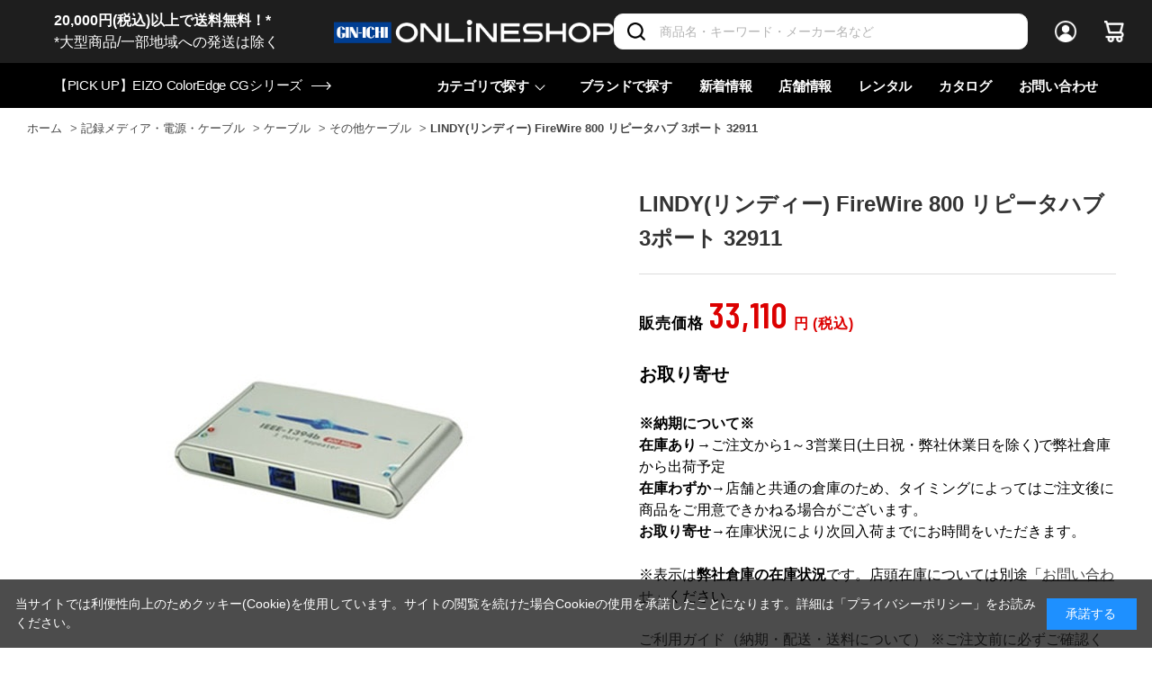

--- FILE ---
content_type: text/html; charset=utf-8
request_url: https://www.ginichi.com/shop/g/g53482/
body_size: 27627
content:
<!DOCTYPE html>
<html data-browse-mode="P" lang="ja" >
<head>
<meta charset="UTF-8">
<title>LINDY(リンディー) FireWire 800 リピータハブ 3ポート 32911: 記録メディア・電源・ケーブル 銀一オンラインショップ | 撮影用背景-プロフェッショナル映像・撮影機材専門店</title>
<link rel="canonical" href="https://www.ginichi.com/shop/g/g53482/">


<meta name="description" content="写真機材から素材まで13000点以上。ハイエンドデジタルカメラやムービー関連機材、ストロボ、スタンド、三脚、カメラバッグ、背景素材、撮影小物など豊富なラインナップで取り揃えております。LINDY(リンディー) FireWire 800 リピータハブ 3ポート 32911">
<meta name="keywords" content="53482,LINDY(リンディー) FireWire 800 リピータハブ 3ポート 32911,撮影機材,映像機材,背景素材,撮影小物,カメラバッグ,通販,通信販売,オンラインショップ,買い物,ショッピング">

<meta name="wwwroot" content="" />
<meta name="rooturl" content="https://www.ginichi.com" />
<meta name="viewport" content="width=1200">
<link rel="stylesheet" type="text/css" href="https://ajax.googleapis.com/ajax/libs/jqueryui/1.12.1/themes/ui-lightness/jquery-ui.min.css">
<link rel="stylesheet" type="text/css" href="https://maxcdn.bootstrapcdn.com/font-awesome/4.7.0/css/font-awesome.min.css">
<link rel="stylesheet" type="text/css" href="/css/sys/reset.css">
<link rel="stylesheet" type="text/css" href="/css/sys/base.css">
<link rel="stylesheet" type="text/css" href="/css/sys/base_form.css">
<link rel="stylesheet" type="text/css" href="/css/sys/base_misc.css">
<link rel="stylesheet" type="text/css" href="/css/sys/layout.css">
<link rel="stylesheet" type="text/css" href="/css/sys/block_common.css">
<link rel="stylesheet" type="text/css" href="/css/sys/block_customer.css">
<link rel="stylesheet" type="text/css" href="/css/sys/block_goods.css">
<link rel="stylesheet" type="text/css" href="/css/sys/block_order.css">
<link rel="stylesheet" type="text/css" href="/css/sys/block_misc.css">
<link rel="stylesheet" type="text/css" href="/css/sys/block_store.css">
<link rel="stylesheet" type="text/css" href="/css/sys/shop_assist_common.css">
<script src="https://ajax.googleapis.com/ajax/libs/jquery/3.5.1/jquery.min.js"></script>
<script src="https://ajax.googleapis.com/ajax/libs/jqueryui/1.12.1/jquery-ui.min.js"></script>
<script src="/lib/jquery.cookie.js"></script>
<script src="/lib/jquery.balloon.js"></script>
<script src="/lib/goods/jquery.tile.min.js"></script>
<script src="/lib/modernizr-custom.js"></script>
<script src="/js/sys/tmpl.js"></script>
<script src="/js/sys/msg.js"></script>
<script src="/js/sys/sys.js"></script>
<script src="/js/sys/common.js"></script>
<script src="/js/sys/search_suggest.js"></script>
<script src="/js/sys/ui.js"></script>
<script src="https://cdn.jsdelivr.net/npm/js-cookie@2/src/js.cookie.min.js"></script>

<!-- Google Tag Manager -->
<script>(function(w,d,s,l,i){w[l]=w[l]||[];w[l].push({'gtm.start':
new Date().getTime(),event:'gtm.js'});var f=d.getElementsByTagName(s)[0],
j=d.createElement(s),dl=l!='dataLayer'?'&l='+l:'';j.async=true;j.src=
'https://www.googletagmanager.com/gtm.js?id='+i+dl;f.parentNode.insertBefore(j,f);
})(window,document,'script','dataLayer','GTM-K93WS6S');</script>
<!-- End Google Tag Manager -->


	<link rel="stylesheet" type="text/css" href="/css/usr/base.css">
<link rel="stylesheet" type="text/css" href="/css/usr/layout.css">
<link rel="stylesheet" type="text/css" href="/css/usr/block.css">
<link rel="stylesheet" type="text/css" href="/css/usr/user.css?202407191730">

<link rel="stylesheet" type="text/css" href="/css/usr/plugins.css?v=2">
<link rel="stylesheet" type="text/css" href="/css/usr/style.css?20240125">

<link rel="stylesheet" type="text/css" href="/css/usr/bootstrap-grid.css">
<link rel="stylesheet" type="text/css" href="/css/usr/bootstrap-utilities.css">

<link rel="preconnect" href="https://fonts.gstatic.com">
<link href="https://fonts.googleapis.com/css2?family=Barlow+Condensed:wght@300;400;500;600&display=swap" rel="stylesheet">

<script src="/js/usr/tmpl.js"></script>
<script src="/js/usr/msg.js"></script>
<script src="/js/usr/user.js"></script>
<script src="/lib/lazysizes.min.js"></script>

<script src="/js/usr/plugins.js?v=2"></script>
<script src="/js/usr/script.js?v=5"></script>
<script src="/js/usr/goods_history_slider.js?v=5"></script>
<script src="/js/usr/pagelink.js"></script>

<link rel="SHORTCUT ICON" href="/favicon.ico">


	<script src="/js/usr/goods.js"></script>
<link rel="stylesheet" type="text/css" href="/lightningsearch/lightningsearch.css">
<link rel="stylesheet" href="https://cdn.jsdelivr.net/npm/vue-slider-component@3.2.11/theme/default.css">
<style>
.block-thumbnail-t--goods {
  margin-right: 0;
}
div#result-info-area {
  height: auto;
}
.level1,
.level2,
.level3,
.level4 {
  width: auto;
  font-weight: 400;
}
#left-menu-contents-brand {
  height:auto;
  overflow-y: visible;
}
.ls-block-brand-tree--entry {
  height: 200px;
  overflow-y: scroll;
}
#left-menu-contents-selected-filter>ul>li>button {
	border: 1px solid #013893;
 	color: #013893;
 	background-color: #ffffff;	
}
.ls-block-category-tree--item .item-name-box {
	width: 200px !important;
	font-size: 14px;
	line-height: 16px;
}
</style>
<script src="/js/usr/paginate.js" defer></script>
<script>
function escapeHtml(str){
  str = str.replace(/&/g, '&amp;');
  str = str.replace(/>/g, '&gt;');
  str = str.replace(/</g, '&lt;');
  str = str.replace(/"/g, '&quot;');
  str = str.replace(/'/g, '&#x27;');
  str = str.replace(/`/g, '&#x60;');
  return str;
}

window.addEventListener('DOMContentLoaded', () => {
	// create element
    var newElement = document.createElement("div");
    newElement.setAttribute("class", "block-org-goods-comment");
    newElement.setAttribute("style", "order:46;");

    // content
    var newContent = document.createElement('a');
    var linkText = document.createTextNode('ご利用ガイド（納期・配送・送料について） ※ご注文前に必ずご確認ください');
    newContent.appendChild(linkText)
    newContent.setAttribute("target","_blank");
    newContent.setAttribute("rel","noopener noreferrer");
    newContent.title = 'ご利用ガイド（納期・配送・送料について） ※ご注文前に必ずご確認ください';
    newContent.href = escapeHtml('https://www.ginichi.com/shop/pages/pages_guide.aspx#gd-deliv');

    // insert content to element
    newElement.appendChild(newContent);

    // targetDiv
    var targetAreaElement = document.getElementsByClassName('block-org-goods-comment');
    // add text
    targetAreaElement[0].before(newElement);
});
</script>

<!-- etm meta -->
<meta property="etm:device" content="desktop" />
<meta property="etm:page_type" content="goods" />
<meta property="etm:cart_item" content="[]" />
<meta property="etm:attr" content="" />
<meta property="etm:goods_detail" content="{&quot;goods&quot;:&quot;53482&quot;,&quot;category&quot;:&quot;803060&quot;,&quot;name&quot;:&quot;LINDY(リンディー) FireWire 800 リピータハブ 3ポート 32911&quot;,&quot;variation_name1&quot;:&quot;&quot;,&quot;variation_name2&quot;:&quot;&quot;,&quot;item_code&quot;:&quot;32911&quot;,&quot;backorder_fg&quot;:&quot;0&quot;,&quot;s_dt&quot;:&quot;&quot;,&quot;f_dt&quot;:&quot;&quot;,&quot;release_dt&quot;:&quot;&quot;,&quot;regular&quot;:&quot;0&quot;,&quot;set_fg&quot;:&quot;0&quot;,&quot;stock_status&quot;:&quot;1&quot;,&quot;price&quot;:&quot;33110&quot;,&quot;sale_fg&quot;:&quot;false&quot;,&quot;brand&quot;:&quot;1695&quot;,&quot;brand_name&quot;:&quot;LINDY&quot;,&quot;category_name&quot;:&quot;その他ケーブル&quot;}" />
<meta property="etm:goods_keyword" content="[{&quot;goods&quot;:&quot;53482&quot;,&quot;stock&quot;:&quot;10D&quot;},{&quot;goods&quot;:&quot;53482&quot;,&quot;stock&quot;:&quot;32911&quot;},{&quot;goods&quot;:&quot;53482&quot;,&quot;stock&quot;:&quot;3ポート&quot;},{&quot;goods&quot;:&quot;53482&quot;,&quot;stock&quot;:&quot;53482&quot;},{&quot;goods&quot;:&quot;53482&quot;,&quot;stock&quot;:&quot;800&quot;},{&quot;goods&quot;:&quot;53482&quot;,&quot;stock&quot;:&quot;FIREWIRE&quot;},{&quot;goods&quot;:&quot;53482&quot;,&quot;stock&quot;:&quot;GINICHIONLINESHOP&quot;},{&quot;goods&quot;:&quot;53482&quot;,&quot;stock&quot;:&quot;LINDY(リンディー)&quot;},{&quot;goods&quot;:&quot;53482&quot;,&quot;stock&quot;:&quot;LINDYリンディー&quot;},{&quot;goods&quot;:&quot;53482&quot;,&quot;stock&quot;:&quot;ケーブル・アダプター&quot;},{&quot;goods&quot;:&quot;53482&quot;,&quot;stock&quot;:&quot;リピータハブ&quot;}]" />
<meta property="etm:goods_event" content="[]" />
<meta property="etm:goods_genre" content="[]" />

<script src="/js/sys/goods_ajax_cart.js"></script>
<script src="/js/sys/goods_ajax_bookmark.js"></script>
<script src="/js/sys/goods_ajax_quickview.js"></script>



<script type="text/javascript" src="//d.rcmd.jp/ginichi/item/recommend.js" charset="UTF-8"></script>
</head>
<body class="page-goods" 

		

>

<!-- Google Tag Manager (noscript) -->
<noscript><iframe src="https://www.googletagmanager.com/ns.html?id=GTM-K93WS6S"
height="0" width="0" style="display:none;visibility:hidden"></iframe></noscript>
<!-- End Google Tag Manager (noscript) -->





<div class="wrapper">
	
		
		
		
				<header id="header" class="pane-header">
  <div class="pane-header__inner">
    <div class="pane-header__upper">
      <div class="pane-header__left">
<a href="https://www.ginichi.com/shop/pages/pages_guide.aspx#gd-shipping">
<span style="color:#FFFFFF;"><b>20,000円(税込)以上で送料無料！*</b><br>*大型商品/一部地域への発送は除く</span></a>
      </div>
      <div class="pane-header__left">
        <div class="pane-header-logo"><a href="/shop"><img src="/img/usr/common/logo_oshop_w.png" alt="GIN-ICHI Corp."></a></div>
      </div>      <div class="pane-header__right">
        <div class="pane-header-search">
          <div class="block-global-search">
            <form name="frmSearch" method="get" action="/shop/goods/search.aspx">
              <input type="hidden" name="search" value="x">
              <input class="block-global-search--keyword js-suggest-search" type="text" value="" tabindex="1" id="keyword" placeholder="商品名・キーワード・メーカー名など" title="商品を検索する" name="keyword" data-suggest-submit="on" autocomplete="off">
              <button class="block-global-search--submit btn btn-default-head" type="submit" tabindex="1" name="search" value="search">
                <i class="fa fa-search" aria-hidden="true"></i>
              </button>
            </form>
          </div>
        </div>
        <div class="pane-header-menus">
          <span class="pane-header-menus-item is-login"><a href="/shop/customer/menu.aspx"><span class="u-name">ログイン</span></a></span>
          <span class="pane-header-menus-item is-cart">
            <a href="/shop/cart/cart.aspx">
              <span class="block-headernav--cart-count js-cart-count" style="display: inline;">0</span>
            </a>
          </span>
        </div>
      </div>
    </div>
    <div class="pane-header__bottom">
      <div class="pane-header-news">
<a href="https://www.ginichi.com/shop/goods/search.aspx?itemPerPage=12&keyword=CG&brand=1074"><span>【PICK UP】EIZO ColorEdge CGシリーズ</span></a>
      </div>


      <div class="pane-header-links">
        <div class="pane-header-links-item has-children">
          <a href="javascript:;">カテゴリで探す</a>
          <div class="pane-header-links-item-children">
            <div class="pane-header-links-item-children__inner">
              <div class="pane-header-sub-links js-dynamic-category" data-category="0">
              </div>
            </div>
          </div>
        </div>
        <div class="pane-header-links-item">
          <a href="/shop/brand/list.aspx">ブランドで探す </a>
        </div>
        <div class="pane-header-links-item">
          <a href="/shop/pc/0all/">新着情報</a>
        </div>
        <div class="pane-header-links-item">
          <a href="/shop/pages/studioshop.aspx">店舗情報</a>
        </div>
        <div class="pane-header-links-item">
          <a href="https://rental.ginichi.com/" target="_new" rel="noopener">レンタル</a>
        </div>
        <div class="pane-header-links-item">
          <a href="https://www.ginichi.co.jp/support/catalogue/" target="_new" rel="noopener">カタログ</a>
        </div>
        <div class="pane-header-links-item">
          <a href="/shop/contact/contact.aspx">お問い合わせ</a>
        </div>
      </div>
    </div>
  </div>
</header>
					
					
					
					
			
		
	
	
<div class="pane-topic-path">
	<div class="container">
		<div class="block-topic-path">
	<ul class="block-topic-path--list" id="bread-crumb-list" itemscope itemtype="https://schema.org/BreadcrumbList">
		<li class="block-topic-path--category-item block-topic-path--item__home" itemscope itemtype="https://schema.org/ListItem" itemprop="itemListElement">
	<a href="https://www.ginichi.com/shop/" itemprop="item">
		<span itemprop="name">ホーム</span>
	</a>
	<meta itemprop="position" content="1" />
</li>

<li class="block-topic-path--category-item" itemscope itemtype="https://schema.org/ListItem" itemprop="itemListElement">
	&gt;
	<a href="https://www.ginichi.com/shop/c/c80/?brand=1695" itemprop="item">
		<span itemprop="name">記録メディア・電源・ケーブル</span>
	</a>
	<meta itemprop="position" content="2" />
</li>


<li class="block-topic-path--category-item" itemscope itemtype="https://schema.org/ListItem" itemprop="itemListElement">
	&gt;
	<a href="https://www.ginichi.com/shop/c/c8030/?brand=1695" itemprop="item">
		<span itemprop="name">ケーブル</span>
	</a>
	<meta itemprop="position" content="3" />
</li>


<li class="block-topic-path--category-item" itemscope itemtype="https://schema.org/ListItem" itemprop="itemListElement">
	&gt;
	<a href="https://www.ginichi.com/shop/c/c803060/?brand=1695" itemprop="item">
		<span itemprop="name">その他ケーブル</span>
	</a>
	<meta itemprop="position" content="4" />
</li>


<li class="block-topic-path--category-item block-topic-path--item__current" itemscope itemtype="https://schema.org/ListItem" itemprop="itemListElement">
	&gt;
	<a href="https://www.ginichi.com/shop/g/g53482/" itemprop="item">
		<span itemprop="name">LINDY(リンディー) FireWire 800 リピータハブ 3ポート 32911</span>
	</a>
	<meta itemprop="position" content="5" />
</li>


	</ul>

</div>
	</div>
</div>
<div class="pane-contents">
	<div class="container">
<!--

		<div class="pane-left-menu">
			<div id="block_of_leftmenu_top" class="block-left-menu-top">


		


</div>
<div id="block_of_categorytree" class="block-category-tree">

	<div class="item-index-menu">
		<div class="item-index-menu-entry">
			<div class="item-index-menu-title">カテゴリ</div>
			



<div class="item-index-menu-headline has-children">
<a href="/shop/c/c10/?brand=1695">カメラ</a>
</div>


<ul class="item-index-menu-navi">


<li class="item-index-menu-navi-item">
	
	<a href="javascript:;" class="has-children ">ボディのみ</a>
	
	

<ul class="item-index-menu-navi">


<li class="item-index-menu-navi-item">
	
	<a href="/shop/c/c1010/?brand=1695">ボディのみ全て</a>
	
	
	<a href="/shop/c/c101010/?brand=1695" class="">ラージセンサー</a>
	
	
</li>


<li class="item-index-menu-navi-item">
	
	
	<a href="/shop/c/c101020/?brand=1695" class="">フルサイズセンサー</a>
	
	
</li>


<li class="item-index-menu-navi-item">
	
	
	<a href="/shop/c/c101030/?brand=1695" class="">APS-Cセンサー</a>
	
	
</li>


<li class="item-index-menu-navi-item">
	
	
	<a href="/shop/c/c101040/?brand=1695" class="">マイクロフォーサーズセンサー</a>
	
	
</li>

</ul>

</li>


<li class="item-index-menu-navi-item">
	
	<a href="javascript:;" class="has-children ">レンズキット</a>
	
	

<ul class="item-index-menu-navi">


<li class="item-index-menu-navi-item">
	
	<a href="/shop/c/c1020/?brand=1695">レンズキット全て</a>
	
	
	<a href="/shop/c/c102010/?brand=1695" class="">ラージセンサー</a>
	
	
</li>


<li class="item-index-menu-navi-item">
	
	
	<a href="/shop/c/c102020/?brand=1695" class="">フルサイズセンサー</a>
	
	
</li>


<li class="item-index-menu-navi-item">
	
	
	<a href="/shop/c/c102030/?brand=1695" class="">APS-Cセンサー</a>
	
	
</li>


<li class="item-index-menu-navi-item">
	
	
	<a href="/shop/c/c102040/?brand=1695" class="">マイクロフォーサーズセンサー</a>
	
	
</li>

</ul>

</li>


<li class="item-index-menu-navi-item">
	
	<a href="javascript:;" class="has-children ">他カメラ(シネマ・フィルム・コンパクト)</a>
	
	

<ul class="item-index-menu-navi">


<li class="item-index-menu-navi-item">
	
	<a href="/shop/c/c1030/?brand=1695">他カメラ(シネマ・フィルム・コンパクト)全て</a>
	
	
	<a href="/shop/c/c103010/?brand=1695" class="">コンパクトカメラ</a>
	
	
</li>


<li class="item-index-menu-navi-item">
	
	
	<a href="/shop/c/c103020/?brand=1695" class="">シネマ/ハンディーカメラ</a>
	
	
</li>


<li class="item-index-menu-navi-item">
	
	
	<a href="/shop/c/c103030/?brand=1695" class="">フィルムカメラ</a>
	
	
</li>

</ul>

</li>


<li class="item-index-menu-navi-item">
	
	<a href="javascript:;" class="has-children ">ドローン</a>
	
	

<ul class="item-index-menu-navi">


<li class="item-index-menu-navi-item">
	
	<a href="/shop/c/c1050/?brand=1695">ドローン全て</a>
	
	
	<a href="/shop/c/c105010/?brand=1695" class="">ドローン(本体)</a>
	
	
</li>


<li class="item-index-menu-navi-item">
	
	
	<a href="/shop/c/c105020/?brand=1695" class="">バッテリー/チャージャー</a>
	
	
</li>


<li class="item-index-menu-navi-item">
	
	
	<a href="/shop/c/c105030/?brand=1695" class="">コントローラー/グリップ</a>
	
	
</li>


<li class="item-index-menu-navi-item">
	
	
	<a href="/shop/c/c105040/?brand=1695" class="">保証プラン(ドローン)</a>
	
	
</li>


<li class="item-index-menu-navi-item">
	
	
	<a href="/shop/c/c105050/?brand=1695" class="">関連アクセサリー(ドローン)</a>
	
	
</li>

</ul>

</li>


<li class="item-index-menu-navi-item">
	
	<a href="javascript:;" class="has-children ">スマートフォン用機材</a>
	
	

<ul class="item-index-menu-navi">


<li class="item-index-menu-navi-item">
	
	<a href="/shop/c/c1060/?brand=1695">スマートフォン用機材全て</a>
	
	
	<a href="javascript:;" class="has-children ">スマートフォンケース</a>
	
	

<ul class="item-index-menu-navi">


<li class="item-index-menu-navi-item">
	
	<a href="/shop/c/c106010/?brand=1695">スマートフォンケース全て</a>
	
	
	<a href="/shop/c/c10601010/?brand=1695" class="">iPhone用</a>
	
	
</li>


<li class="item-index-menu-navi-item">
	
	
	<a href="/shop/c/c10601020/?brand=1695" class="">Android用</a>
	
	
</li>

</ul>

</li>


<li class="item-index-menu-navi-item">
	
	
	<a href="/shop/c/c106020/?brand=1695" class="">スタンド/マウント</a>
	
	
</li>


<li class="item-index-menu-navi-item">
	
	
	<a href="/shop/c/c106030/?brand=1695" class="">リグ/キット/ケージ</a>
	
	
</li>


<li class="item-index-menu-navi-item">
	
	
	<a href="/shop/c/c106040/?brand=1695" class="">スマートフォン用マイク</a>
	
	
</li>


<li class="item-index-menu-navi-item">
	
	
	<a href="/shop/c/c106050/?brand=1695" class="">スマートフォンマウント</a>
	
	
</li>


<li class="item-index-menu-navi-item">
	
	
	<a href="/shop/c/c106060/?brand=1695" class="">その他アクセサリー</a>
	
	
</li>

</ul>

</li>


<li class="item-index-menu-navi-item">
	
	<a href="javascript:;" class="has-children ">アクション/Webカメラ</a>
	
	

<ul class="item-index-menu-navi">


<li class="item-index-menu-navi-item">
	
	<a href="/shop/c/c1070/?brand=1695">アクション/Webカメラ全て</a>
	
	
	<a href="/shop/c/c107010/?brand=1695" class="">カメラ本体</a>
	
	
</li>


<li class="item-index-menu-navi-item">
	
	
	<a href="/shop/c/c107011/?brand=1695" class="">バッテリー/チャージャー</a>
	
	
</li>


<li class="item-index-menu-navi-item">
	
	
	<a href="/shop/c/c107020/?brand=1695" class="">オプション/アクセサリー</a>
	
	
</li>


<li class="item-index-menu-navi-item">
	
	
	<a href="/shop/c/c107050/?brand=1695" class="">保証プラン</a>
	
	
</li>

</ul>

</li>


<li class="item-index-menu-navi-item">
	
	<a href="javascript:;" class="has-children ">PTZ・リモートカメラ</a>
	
	

<ul class="item-index-menu-navi">


<li class="item-index-menu-navi-item">
	
	<a href="/shop/c/c1080/?brand=1695">PTZ・リモートカメラ全て</a>
	
	
	<a href="/shop/c/c108010/?brand=1695" class="">カメラ本体</a>
	
	
</li>


<li class="item-index-menu-navi-item">
	
	
	<a href="/shop/c/c108020/?brand=1695" class="">アクセサリー</a>
	
	
</li>

</ul>

</li>


<li class="item-index-menu-navi-item">
	
	<a href="javascript:;" class="has-children ">カメラアクセサリー</a>
	
	

<ul class="item-index-menu-navi">


<li class="item-index-menu-navi-item">
	
	<a href="/shop/c/c1090/?brand=1695">カメラアクセサリー全て</a>
	
	
	<a href="/shop/c/c109010/?brand=1695" class="">ボディキャップ/シューカバー</a>
	
	
</li>


<li class="item-index-menu-navi-item">
	
	
	<a href="/shop/c/c109020/?brand=1695" class="">アイピース/ファインダー他</a>
	
	
</li>


<li class="item-index-menu-navi-item">
	
	
	<a href="javascript:;" class="has-children ">バッテリー/チャージャー</a>
	
	

<ul class="item-index-menu-navi">


<li class="item-index-menu-navi-item">
	
	<a href="/shop/c/c109040/?brand=1695">バッテリー/チャージャー全て</a>
	
	
	<a href="/shop/c/c10904010/?brand=1695" class="">バッテリー本体</a>
	
	
</li>


<li class="item-index-menu-navi-item">
	
	
	<a href="/shop/c/c10904020/?brand=1695" class="">チャージャー</a>
	
	
</li>


<li class="item-index-menu-navi-item">
	
	
	<a href="/shop/c/c10904030/?brand=1695" class="">バッテリー関連アクセサリー</a>
	
	
</li>

</ul>

</li>


<li class="item-index-menu-navi-item">
	
	
	<a href="/shop/c/c109050/?brand=1695" class="">グリップ/ハンドル</a>
	
	
</li>


<li class="item-index-menu-navi-item">
	
	
	<a href="/shop/c/c109060/?brand=1695" class="">ケーブル/リモコン/レリーズ</a>
	
	
</li>


<li class="item-index-menu-navi-item">
	
	
	<a href="/shop/c/c109070/?brand=1695" class="">トランスミッター</a>
	
	
</li>


<li class="item-index-menu-navi-item">
	
	
	<a href="/shop/c/c109080/?brand=1695" class="">カメラ用ケース</a>
	
	
</li>


<li class="item-index-menu-navi-item">
	
	
	<a href="/shop/c/c109090/?brand=1695" class="">その他アクセサリー</a>
	
	
</li>

</ul>

</li>

</ul>



<div class="item-index-menu-headline has-children">
<a href="/shop/c/c11/?brand=1695">レンズ</a>
</div>


<ul class="item-index-menu-navi">


<li class="item-index-menu-navi-item">
	
	<a href="javascript:;" class="has-children ">単焦点レンズ</a>
	
	

<ul class="item-index-menu-navi">


<li class="item-index-menu-navi-item">
	
	<a href="/shop/c/c1111/?brand=1695">単焦点レンズ全て</a>
	
	
	<a href="/shop/c/c111105/?brand=1695" class="">～16mm/超広角</a>
	
	
</li>


<li class="item-index-menu-navi-item">
	
	
	<a href="/shop/c/c111110/?brand=1695" class="">17mm～/広角</a>
	
	
</li>


<li class="item-index-menu-navi-item">
	
	
	<a href="/shop/c/c111115/?brand=1695" class="">24mm～/準広角</a>
	
	
</li>


<li class="item-index-menu-navi-item">
	
	
	<a href="/shop/c/c111117/?brand=1695" class="">35mm～/広角標準</a>
	
	
</li>


<li class="item-index-menu-navi-item">
	
	
	<a href="/shop/c/c111120/?brand=1695" class="">45mm～/標準</a>
	
	
</li>


<li class="item-index-menu-navi-item">
	
	
	<a href="/shop/c/c111130/?brand=1695" class="">85mm～/中望遠</a>
	
	
</li>


<li class="item-index-menu-navi-item">
	
	
	<a href="/shop/c/c111140/?brand=1695" class="">200mm～/超望遠</a>
	
	
</li>

</ul>

</li>


<li class="item-index-menu-navi-item">
	
	<a href="javascript:;" class="has-children ">ズームレンズ</a>
	
	

<ul class="item-index-menu-navi">


<li class="item-index-menu-navi-item">
	
	<a href="/shop/c/c1112/?brand=1695">ズームレンズ全て</a>
	
	
	<a href="/shop/c/c111205/?brand=1695" class="">ズームレンズ(広角)</a>
	
	
</li>


<li class="item-index-menu-navi-item">
	
	
	<a href="/shop/c/c111206/?brand=1695" class="">ズームレンズ(標準)</a>
	
	
</li>


<li class="item-index-menu-navi-item">
	
	
	<a href="/shop/c/c111210/?brand=1695" class="">ズームレンズ(高倍率)</a>
	
	
</li>


<li class="item-index-menu-navi-item">
	
	
	<a href="/shop/c/c111220/?brand=1695" class="">ズームレンズ(望遠)</a>
	
	
</li>


<li class="item-index-menu-navi-item">
	
	
	<a href="/shop/c/c111230/?brand=1695" class="">ズームレンズ(超望遠)</a>
	
	
</li>

</ul>

</li>


<li class="item-index-menu-navi-item">
	
	<a href="javascript:;" class="has-children ">シネレンズ</a>
	
	

<ul class="item-index-menu-navi">


<li class="item-index-menu-navi-item">
	
	<a href="/shop/c/c1120/?brand=1695">シネレンズ全て</a>
	
	
	<a href="" class="">ズーム(シネレンズ)</a>
	
	
</li>


<li class="item-index-menu-navi-item">
	
	
	<a href="javascript:;" class="has-children ">単焦点(シネレンズ)</a>
	
	

<ul class="item-index-menu-navi">


<li class="item-index-menu-navi-item">
	
	<a href="/shop/c/c112020/?brand=1695">単焦点(シネレンズ)全て</a>
	
	
	<a href="/shop/c/c11202010/?brand=1695" class="">～25mm/単焦点シネマレンズ</a>
	
	
</li>


<li class="item-index-menu-navi-item">
	
	
	<a href="/shop/c/c11202020/?brand=1695" class="">～33mm/単焦点シネマレンズ</a>
	
	
</li>


<li class="item-index-menu-navi-item">
	
	
	<a href="/shop/c/c11202030/?brand=1695" class="">～40mm/単焦点シネマレンズ</a>
	
	
</li>


<li class="item-index-menu-navi-item">
	
	
	<a href="/shop/c/c11202040/?brand=1695" class="">50mm～/単焦点シネマレンズ</a>
	
	
</li>

</ul>

</li>


<li class="item-index-menu-navi-item">
	
	
	<a href="/shop/c/c112030/?brand=1695" class="">マクロレンズ(シネマ)</a>
	
	
</li>


<li class="item-index-menu-navi-item">
	
	
	<a href="/shop/c/c112040/?brand=1695" class="">レンズセット(シネマ)</a>
	
	
</li>


<li class="item-index-menu-navi-item">
	
	
	<a href="/shop/c/c112050/?brand=1695" class="">アダプター(シネマ)</a>
	
	
</li>

</ul>

</li>


<li class="item-index-menu-navi-item">
	
	<a href="javascript:;" class="has-children ">マクロ・ティルト・魚眼</a>
	
	

<ul class="item-index-menu-navi">


<li class="item-index-menu-navi-item">
	
	<a href="/shop/c/c1121/?brand=1695">マクロ・ティルト・魚眼全て</a>
	
	
	<a href="/shop/c/c112110/?brand=1695" class="">マクロレンズ</a>
	
	
</li>


<li class="item-index-menu-navi-item">
	
	
	<a href="/shop/c/c112120/?brand=1695" class="">ティルト/シフトレンズ</a>
	
	
</li>


<li class="item-index-menu-navi-item">
	
	
	<a href="/shop/c/c112130/?brand=1695" class="">VR/魚眼レンズ</a>
	
	
</li>

</ul>

</li>


<li class="item-index-menu-navi-item">
	
	<a href="javascript:;" class="has-children ">アダプター・フィルター</a>
	
	

<ul class="item-index-menu-navi">


<li class="item-index-menu-navi-item">
	
	<a href="/shop/c/c1140/?brand=1695">アダプター・フィルター全て</a>
	
	
	<a href="/shop/c/c114010/?brand=1695" class="">アダプター・コンバーター</a>
	
	
</li>


<li class="item-index-menu-navi-item">
	
	
	<a href="/shop/c/c114020/?brand=1695" class="">コンバーター/エクステンダー</a>
	
	
</li>


<li class="item-index-menu-navi-item">
	
	
	<a href="javascript:;" class="has-children ">フィルター(レンズ用)</a>
	
	

<ul class="item-index-menu-navi">


<li class="item-index-menu-navi-item">
	
	<a href="/shop/c/c114030/?brand=1695">フィルター(レンズ用)全て</a>
	
	
	<a href="/shop/c/c11403010/?brand=1695" class="">ND</a>
	
	
</li>


<li class="item-index-menu-navi-item">
	
	
	<a href="/shop/c/c11403020/?brand=1695" class="">PL(偏光)</a>
	
	
</li>


<li class="item-index-menu-navi-item">
	
	
	<a href="/shop/c/c11403030/?brand=1695" class="">クロス/UV</a>
	
	
</li>


<li class="item-index-menu-navi-item">
	
	
	<a href="/shop/c/c11403040/?brand=1695" class="">ソフト</a>
	
	
</li>


<li class="item-index-menu-navi-item">
	
	
	<a href="/shop/c/c11403050/?brand=1695" class="">保護フィルム/ガラス</a>
	
	
</li>


<li class="item-index-menu-navi-item">
	
	
	<a href="/shop/c/c11403060/?brand=1695" class="">フィルター関連他</a>
	
	
</li>

</ul>

</li>

</ul>

</li>


<li class="item-index-menu-navi-item">
	
	<a href="/shop/c/c1150/?brand=1695" class="">双眼鏡・ルーペ</a>
	
	
</li>


<li class="item-index-menu-navi-item">
	
	<a href="javascript:;" class="has-children ">レンズアクセサリー</a>
	
	

<ul class="item-index-menu-navi">


<li class="item-index-menu-navi-item">
	
	<a href="/shop/c/c1160/?brand=1695">レンズアクセサリー全て</a>
	
	
	<a href="/shop/c/c116010/?brand=1695" class="">レンズキャップ</a>
	
	
</li>


<li class="item-index-menu-navi-item">
	
	
	<a href="/shop/c/c116020/?brand=1695" class="">レンズフード</a>
	
	
</li>


<li class="item-index-menu-navi-item">
	
	
	<a href="/shop/c/c116030/?brand=1695" class="">レンズプレート/フット他</a>
	
	
</li>


<li class="item-index-menu-navi-item">
	
	
	<a href="javascript:;" class="has-children ">レンズカバー</a>
	
	

<ul class="item-index-menu-navi">


<li class="item-index-menu-navi-item">
	
	<a href="/shop/c/c116040/?brand=1695">レンズカバー全て</a>
	
	
	<a href="/shop/c/c11604010/?brand=1695" class="">カバー（レンズ用）</a>
	
	
</li>


<li class="item-index-menu-navi-item">
	
	
	<a href="/shop/c/c11604020/?brand=1695" class="">カバー（テレコンバーター用）</a>
	
	
</li>

</ul>

</li>


<li class="item-index-menu-navi-item">
	
	
	<a href="/shop/c/c116050/?brand=1695" class="">レンズ用アクセサリー他</a>
	
	
</li>


<li class="item-index-menu-navi-item">
	
	
	<a href="/shop/c/c116060/?brand=1695" class="">フードハット</a>
	
	
</li>

</ul>

</li>

</ul>



<div class="item-index-menu-headline has-children">
<a href="/shop/c/c14/?brand=1695">撮影スタンド・スタジオ用品</a>
</div>


<ul class="item-index-menu-navi">


<li class="item-index-menu-navi-item">
	
	<a href="javascript:;" class="has-children ">スタンド本体</a>
	
	

<ul class="item-index-menu-navi">


<li class="item-index-menu-navi-item">
	
	<a href="/shop/c/c1410/?brand=1695">スタンド本体全て</a>
	
	
	<a href="/shop/c/c141010/?brand=1695" class="">大型スタンド</a>
	
	
</li>


<li class="item-index-menu-navi-item">
	
	
	<a href="/shop/c/c141020/?brand=1695" class="">ライトスタンド</a>
	
	
</li>


<li class="item-index-menu-navi-item">
	
	
	<a href="/shop/c/c141030/?brand=1695" class="">センチュリースタンド</a>
	
	
</li>


<li class="item-index-menu-navi-item">
	
	
	<a href="/shop/c/c141031/?brand=1695" class="">キャスター/ローラー付きスタンド</a>
	
	
</li>


<li class="item-index-menu-navi-item">
	
	
	<a href="/shop/c/c141040/?brand=1695" class="">スタジオ用大型スタンド</a>
	
	
</li>


<li class="item-index-menu-navi-item">
	
	
	<a href="/shop/c/c141050/?brand=1695" class="">ブームスタンド</a>
	
	
</li>


<li class="item-index-menu-navi-item">
	
	
	<a href="/shop/c/c141060/?brand=1695" class="">ロースタンド</a>
	
	
</li>

</ul>

</li>


<li class="item-index-menu-navi-item">
	
	<a href="javascript:;" class="has-children ">スタンド関連アクセサリー</a>
	
	

<ul class="item-index-menu-navi">


<li class="item-index-menu-navi-item">
	
	<a href="/shop/c/c1411/?brand=1695">スタンド関連アクセサリー全て</a>
	
	
	<a href="/shop/c/c141110/?brand=1695" class="">スタンドウエイト</a>
	
	
</li>


<li class="item-index-menu-navi-item">
	
	
	<a href="/shop/c/c141111/?brand=1695" class="">アーム/ブーム</a>
	
	
</li>


<li class="item-index-menu-navi-item">
	
	
	<a href="javascript:;" class="has-children ">ダボ・アダプター</a>
	
	

<ul class="item-index-menu-navi">


<li class="item-index-menu-navi-item">
	
	<a href="/shop/c/c141120/?brand=1695">ダボ・アダプター全て</a>
	
	
	<a href="/shop/c/c14112010/?brand=1695" class="">ダボ</a>
	
	
</li>


<li class="item-index-menu-navi-item">
	
	
	<a href="/shop/c/c14112020/?brand=1695" class="">ダボ受け</a>
	
	
</li>


<li class="item-index-menu-navi-item">
	
	
	<a href="/shop/c/c14112030/?brand=1695" class="">アンブレラホルダー</a>
	
	
</li>


<li class="item-index-menu-navi-item">
	
	
	<a href="/shop/c/c14112040/?brand=1695" class="">変換ネジ/アダプター</a>
	
	
</li>


<li class="item-index-menu-navi-item">
	
	
	<a href="/shop/c/c14112050/?brand=1695" class="">スタンド用アダプター</a>
	
	
</li>

</ul>

</li>


<li class="item-index-menu-navi-item">
	
	
	<a href="/shop/c/c141130/?brand=1695" class="">スタンド用バッグ・ケース</a>
	
	
</li>


<li class="item-index-menu-navi-item">
	
	
	<a href="/shop/c/c141140/?brand=1695" class="">スタンド関連アクセサリー</a>
	
	
</li>

</ul>

</li>


<li class="item-index-menu-navi-item">
	
	<a href="javascript:;" class="has-children ">クランプ・固定アーム</a>
	
	

<ul class="item-index-menu-navi">


<li class="item-index-menu-navi-item">
	
	<a href="/shop/c/c1430/?brand=1695">クランプ・固定アーム全て</a>
	
	
	<a href="/shop/c/c143010/?brand=1695" class="">クランプ/グリップ</a>
	
	
</li>


<li class="item-index-menu-navi-item">
	
	
	<a href="/shop/c/c143020/?brand=1695" class="">クリップ</a>
	
	
</li>


<li class="item-index-menu-navi-item">
	
	
	<a href="/shop/c/c143030/?brand=1695" class="">吸盤マウント/サクションカップ</a>
	
	
</li>


<li class="item-index-menu-navi-item">
	
	
	<a href="/shop/c/c143040/?brand=1695" class="">固定ワックス</a>
	
	
</li>


<li class="item-index-menu-navi-item">
	
	
	<a href="/shop/c/c143050/?brand=1695" class="">小型アーム</a>
	
	
</li>


<li class="item-index-menu-navi-item">
	
	
	<a href="/shop/c/c143060/?brand=1695" class="">マジックアーム</a>
	
	
</li>

</ul>

</li>


<li class="item-index-menu-navi-item">
	
	<a href="javascript:;" class="has-children ">スタジオ設営用品</a>
	
	

<ul class="item-index-menu-navi">


<li class="item-index-menu-navi-item">
	
	<a href="/shop/c/c1460/?brand=1695">スタジオ設営用品全て</a>
	
	
	<a href="javascript:;" class="has-children ">テープ</a>
	
	

<ul class="item-index-menu-navi">


<li class="item-index-menu-navi-item">
	
	<a href="/shop/c/c146010/?brand=1695">テープ全て</a>
	
	
	<a href="/shop/c/c14601010/?brand=1695" class="">紙テープ</a>
	
	
</li>


<li class="item-index-menu-navi-item">
	
	
	<a href="/shop/c/c14601020/?brand=1695" class="">布・ビニールテープ</a>
	
	
</li>

</ul>

</li>


<li class="item-index-menu-navi-item">
	
	
	<a href="/shop/c/c146020/?brand=1695" class="">カート・台車・脚立</a>
	
	
</li>


<li class="item-index-menu-navi-item">
	
	
	<a href="javascript:;" class="has-children ">撮影キット・撮影台</a>
	
	

<ul class="item-index-menu-navi">


<li class="item-index-menu-navi-item">
	
	<a href="/shop/c/c146030/?brand=1695">撮影キット・撮影台全て</a>
	
	
	<a href="/shop/c/c14603010/?brand=1695" class="">撮影キット・撮影台</a>
	
	
</li>


<li class="item-index-menu-navi-item">
	
	
	<a href="/shop/c/c14603020/?brand=1695" class="">撮影台・セットホース</a>
	
	
</li>

</ul>

</li>


<li class="item-index-menu-navi-item">
	
	
	<a href="/shop/c/c146040/?brand=1695" class="">カラビナ/スタジオ用品他</a>
	
	
</li>

</ul>

</li>


<li class="item-index-menu-navi-item">
	
	<a href="javascript:;" class="has-children ">防湿庫/清掃用品</a>
	
	

<ul class="item-index-menu-navi">


<li class="item-index-menu-navi-item">
	
	<a href="/shop/c/c1480/?brand=1695">防湿庫/清掃用品全て</a>
	
	
	<a href="javascript:;" class="has-children ">防湿庫/乾燥剤</a>
	
	

<ul class="item-index-menu-navi">


<li class="item-index-menu-navi-item">
	
	<a href="/shop/c/c148010/?brand=1695">防湿庫/乾燥剤全て</a>
	
	
	<a href="/shop/c/c14801010/?brand=1695" class="">防湿庫</a>
	
	
</li>


<li class="item-index-menu-navi-item">
	
	
	<a href="/shop/c/c14801020/?brand=1695" class="">乾燥剤/ドライボックス</a>
	
	
</li>


<li class="item-index-menu-navi-item">
	
	
	<a href="/shop/c/c14801030/?brand=1695" class="">防水アイテム</a>
	
	
</li>

</ul>

</li>


<li class="item-index-menu-navi-item">
	
	
	<a href="javascript:;" class="has-children ">清掃用品</a>
	
	

<ul class="item-index-menu-navi">


<li class="item-index-menu-navi-item">
	
	<a href="/shop/c/c148020/?brand=1695">清掃用品全て</a>
	
	
	<a href="/shop/c/c14802010/?brand=1695" class="">クリーナー/クロス</a>
	
	
</li>


<li class="item-index-menu-navi-item">
	
	
	<a href="/shop/c/c14802020/?brand=1695" class="">ブロアー/ブラシ</a>
	
	
</li>


<li class="item-index-menu-navi-item">
	
	
	<a href="/shop/c/c14802030/?brand=1695" class="">クリーニングキット</a>
	
	
</li>


<li class="item-index-menu-navi-item">
	
	
	<a href="/shop/c/c14802040/?brand=1695" class="">その他清掃用品</a>
	
	
</li>


<li class="item-index-menu-navi-item">
	
	
	<a href="/shop/c/c14802050/?brand=1695" class="">液晶保護ガラス/フィルター</a>
	
	
</li>

</ul>

</li>

</ul>

</li>

</ul>



<div class="item-index-menu-headline has-children">
<a href="/shop/c/c15/?brand=1695">三脚・一脚・雲台</a>
</div>


<ul class="item-index-menu-navi">


<li class="item-index-menu-navi-item">
	
	<a href="javascript:;" class="has-children ">三脚(写真用)</a>
	
	

<ul class="item-index-menu-navi">


<li class="item-index-menu-navi-item">
	
	<a href="/shop/c/c1510/?brand=1695">三脚(写真用)全て</a>
	
	
	<a href="/shop/c/c151020/?brand=1695" class="">雲台+脚(写真用)</a>
	
	
</li>


<li class="item-index-menu-navi-item">
	
	
	<a href="/shop/c/c151040/?brand=1695" class="">脚のみ(写真用)</a>
	
	
</li>

</ul>

</li>


<li class="item-index-menu-navi-item">
	
	<a href="javascript:;" class="has-children ">三脚(ムービー用)</a>
	
	

<ul class="item-index-menu-navi">


<li class="item-index-menu-navi-item">
	
	<a href="/shop/c/c1520/?brand=1695">三脚(ムービー用)全て</a>
	
	
	<a href="/shop/c/c152010/?brand=1695" class="">雲台+脚(ムービー用)</a>
	
	
</li>


<li class="item-index-menu-navi-item">
	
	
	<a href="/shop/c/c152011/?brand=1695" class="">雲台+脚+スプレッダー(ムービー用)</a>
	
	
</li>


<li class="item-index-menu-navi-item">
	
	
	<a href="/shop/c/c152030/?brand=1695" class="">脚のみ(ムービー用)</a>
	
	
</li>

</ul>

</li>


<li class="item-index-menu-navi-item">
	
	<a href="javascript:;" class="has-children ">雲台</a>
	
	

<ul class="item-index-menu-navi">


<li class="item-index-menu-navi-item">
	
	<a href="/shop/c/c1521/?brand=1695">雲台全て</a>
	
	
	<a href="/shop/c/c152110/?brand=1695" class="">自由雲台・ボール雲台</a>
	
	
</li>


<li class="item-index-menu-navi-item">
	
	
	<a href="/shop/c/c152120/?brand=1695" class="">3way雲台</a>
	
	
</li>


<li class="item-index-menu-navi-item">
	
	
	<a href="/shop/c/c152130/?brand=1695" class="">ビデオ雲台</a>
	
	
</li>


<li class="item-index-menu-navi-item">
	
	
	<a href="/shop/c/c152140/?brand=1695" class="">ギア・ジンバル雲台</a>
	
	
</li>


<li class="item-index-menu-navi-item">
	
	
	<a href="/shop/c/c152150/?brand=1695" class="">雲台・他</a>
	
	
</li>

</ul>

</li>


<li class="item-index-menu-navi-item">
	
	<a href="javascript:;" class="has-children ">一脚</a>
	
	

<ul class="item-index-menu-navi">


<li class="item-index-menu-navi-item">
	
	<a href="/shop/c/c1530/?brand=1695">一脚全て</a>
	
	
	<a href="/shop/c/c153010/?brand=1695" class="">一脚(スタンドなし)</a>
	
	
</li>


<li class="item-index-menu-navi-item">
	
	
	<a href="/shop/c/c153020/?brand=1695" class="">一脚(スタンド付き)</a>
	
	
</li>

</ul>

</li>


<li class="item-index-menu-navi-item">
	
	<a href="/shop/c/c1540/?brand=1695" class="">ミニ三脚</a>
	
	
</li>


<li class="item-index-menu-navi-item">
	
	<a href="javascript:;" class="has-children ">一脚/三脚関連アクセサリー</a>
	
	

<ul class="item-index-menu-navi">


<li class="item-index-menu-navi-item">
	
	<a href="/shop/c/c1550/?brand=1695">一脚/三脚関連アクセサリー全て</a>
	
	
	<a href="/shop/c/c155010/?brand=1695" class="">Lプレート/ブラケット</a>
	
	
</li>


<li class="item-index-menu-navi-item">
	
	
	<a href="/shop/c/c155020/?brand=1695" class="">ベース/クイックシュー</a>
	
	
</li>


<li class="item-index-menu-navi-item">
	
	
	<a href="/shop/c/c155030/?brand=1695" class="">取り付ネジ/パーツ他</a>
	
	
</li>


<li class="item-index-menu-navi-item">
	
	
	<a href="/shop/c/c155050/?brand=1695" class="">ポール/センターコラム/パン棒</a>
	
	
</li>


<li class="item-index-menu-navi-item">
	
	
	<a href="/shop/c/c155060/?brand=1695" class="">石突き/スパイク</a>
	
	
</li>


<li class="item-index-menu-navi-item">
	
	
	<a href="/shop/c/c155061/?brand=1695" class="">スプレッダー/ドリー/キャスター</a>
	
	
</li>


<li class="item-index-menu-navi-item">
	
	
	<a href="/shop/c/c155070/?brand=1695" class="">アダプター/レベラー</a>
	
	
</li>


<li class="item-index-menu-navi-item">
	
	
	<a href="/shop/c/c155090/?brand=1695" class="">一脚/三脚アクセサリー他</a>
	
	
</li>

</ul>

</li>


<li class="item-index-menu-navi-item">
	
	<a href="javascript:;" class="has-children "> 三脚/一脚バッグ・カバー</a>
	
	

<ul class="item-index-menu-navi">


<li class="item-index-menu-navi-item">
	
	<a href="/shop/c/c1590/?brand=1695"> 三脚/一脚バッグ・カバー全て</a>
	
	
	<a href="/shop/c/c159010/?brand=1695" class="">一脚/三脚バッグ</a>
	
	
</li>


<li class="item-index-menu-navi-item">
	
	
	<a href="/shop/c/c159020/?brand=1695" class="">一脚/三脚カバー</a>
	
	
</li>


<li class="item-index-menu-navi-item">
	
	
	<a href="/shop/c/c159030/?brand=1695" class="">ストラップ/エプロン</a>
	
	
</li>

</ul>

</li>

</ul>



<div class="item-index-menu-headline has-children">
<a href="/shop/c/c16/?brand=1695">機材サポート・リグ・システム</a>
</div>


<ul class="item-index-menu-navi">


<li class="item-index-menu-navi-item">
	
	<a href="javascript:;" class="has-children ">特機・スライダー・ジンバル</a>
	
	

<ul class="item-index-menu-navi">


<li class="item-index-menu-navi-item">
	
	<a href="/shop/c/c1620/?brand=1695">特機・スライダー・ジンバル全て</a>
	
	
	<a href="javascript:;" class="has-children ">ジンバル</a>
	
	

<ul class="item-index-menu-navi">


<li class="item-index-menu-navi-item">
	
	<a href="/shop/c/c162010/?brand=1695">ジンバル全て</a>
	
	
	<a href="/shop/c/c16201010/?brand=1695" class="">ジンバル(本体)</a>
	
	
</li>


<li class="item-index-menu-navi-item">
	
	
	<a href="/shop/c/c16201020/?brand=1695" class="">ジンバル関連アクセサリー</a>
	
	
</li>


<li class="item-index-menu-navi-item">
	
	
	<a href="/shop/c/c16201030/?brand=1695" class="">保証プラン(ジンバル)</a>
	
	
</li>

</ul>

</li>


<li class="item-index-menu-navi-item">
	
	
	<a href="" class="">レール・ジブ・クレーン</a>
	
	
</li>


<li class="item-index-menu-navi-item">
	
	
	<a href="javascript:;" class="has-children ">マスター・フィールドモニター</a>
	
	

<ul class="item-index-menu-navi">


<li class="item-index-menu-navi-item">
	
	<a href="/shop/c/c162030/?brand=1695">マスター・フィールドモニター全て</a>
	
	
	<a href="/shop/c/c16203010/?brand=1695" class="">モニター本体</a>
	
	
</li>


<li class="item-index-menu-navi-item">
	
	
	<a href="/shop/c/c16203020/?brand=1695" class="">フィールドモニター関連アクセサリー</a>
	
	
</li>


<li class="item-index-menu-navi-item">
	
	
	<a href="/shop/c/c16203030/?brand=1695" class="">マスターモニター関連</a>
	
	
</li>

</ul>

</li>


<li class="item-index-menu-navi-item">
	
	
	<a href="/shop/c/c162040/?brand=1695" class="">バッテリーブラケット/ケーブル</a>
	
	
</li>


<li class="item-index-menu-navi-item">
	
	
	<a href="/shop/c/c162050/?brand=1695" class="">特機関連アクセサリー</a>
	
	
</li>

</ul>

</li>


<li class="item-index-menu-navi-item">
	
	<a href="javascript:;" class="has-children ">サポートプレート・ネジ</a>
	
	

<ul class="item-index-menu-navi">


<li class="item-index-menu-navi-item">
	
	<a href="/shop/c/c1630/?brand=1695">サポートプレート・ネジ全て</a>
	
	
	<a href="/shop/c/c163010/?brand=1695" class="">カメラサポートプレート</a>
	
	
</li>


<li class="item-index-menu-navi-item">
	
	
	<a href="/shop/c/c163020/?brand=1695" class="">チーズプレート</a>
	
	
</li>


<li class="item-index-menu-navi-item">
	
	
	<a href="/shop/c/c163030/?brand=1695" class="">ネジ・スクリュー・六角</a>
	
	
</li>

</ul>

</li>


<li class="item-index-menu-navi-item">
	
	<a href="javascript:;" class="has-children ">レンズサポート</a>
	
	

<ul class="item-index-menu-navi">


<li class="item-index-menu-navi-item">
	
	<a href="/shop/c/c1640/?brand=1695">レンズサポート全て</a>
	
	
	<a href="/shop/c/c164001/?brand=1695" class="">レンズサポート</a>
	
	
</li>


<li class="item-index-menu-navi-item">
	
	
	<a href="/shop/c/c164010/?brand=1695" class="">ロッド</a>
	
	
</li>


<li class="item-index-menu-navi-item">
	
	
	<a href="/shop/c/c164020/?brand=1695" class="">ロッドアダプター</a>
	
	
</li>

</ul>

</li>


<li class="item-index-menu-navi-item">
	
	<a href="javascript:;" class="has-children ">カメラ・モニターケージ</a>
	
	

<ul class="item-index-menu-navi">


<li class="item-index-menu-navi-item">
	
	<a href="/shop/c/c1650/?brand=1695">カメラ・モニターケージ全て</a>
	
	
	<a href="/shop/c/c165010/?brand=1695" class="">カメラケージ</a>
	
	
</li>


<li class="item-index-menu-navi-item">
	
	
	<a href="/shop/c/c165011/?brand=1695" class="">カメラケージ(シネカメラ)</a>
	
	
</li>


<li class="item-index-menu-navi-item">
	
	
	<a href="/shop/c/c165012/?brand=1695" class="">カメラケージ(アクションカメラ)</a>
	
	
</li>


<li class="item-index-menu-navi-item">
	
	
	<a href="/shop/c/c165014/?brand=1695" class="">カメラケージキット</a>
	
	
</li>


<li class="item-index-menu-navi-item">
	
	
	<a href="/shop/c/c165015/?brand=1695" class="">モニターケージ・リグ</a>
	
	
</li>

</ul>

</li>


<li class="item-index-menu-navi-item">
	
	<a href="javascript:;" class="has-children ">サポートリグ</a>
	
	

<ul class="item-index-menu-navi">


<li class="item-index-menu-navi-item">
	
	<a href="/shop/c/c1670/?brand=1695">サポートリグ全て</a>
	
	
	<a href="/shop/c/c167010/?brand=1695" class="">グリップ/ハンドル</a>
	
	
</li>


<li class="item-index-menu-navi-item">
	
	
	<a href="/shop/c/c167020/?brand=1695" class="">アーム・ボールヘッド・ロゼット</a>
	
	
</li>


<li class="item-index-menu-navi-item">
	
	
	<a href="/shop/c/c167030/?brand=1695" class="">ショルダーシステム</a>
	
	
</li>


<li class="item-index-menu-navi-item">
	
	
	<a href="/shop/c/c167040/?brand=1695" class="">ケーブルクランプ</a>
	
	
</li>


<li class="item-index-menu-navi-item">
	
	
	<a href="/shop/c/c167050/?brand=1695" class="">アタッチメント・コールドシュー</a>
	
	
</li>

</ul>

</li>


<li class="item-index-menu-navi-item">
	
	<a href="javascript:;" class="has-children ">フォローフォーカス</a>
	
	

<ul class="item-index-menu-navi">


<li class="item-index-menu-navi-item">
	
	<a href="/shop/c/c1680/?brand=1695">フォローフォーカス全て</a>
	
	
	<a href="/shop/c/c168010/?brand=1695" class="">フォローフォーカス</a>
	
	
</li>


<li class="item-index-menu-navi-item">
	
	
	<a href="/shop/c/c168020/?brand=1695" class="">ギア</a>
	
	
</li>


<li class="item-index-menu-navi-item">
	
	
	<a href="/shop/c/c168030/?brand=1695" class="">ケーブル(フォローフォーカス)</a>
	
	
</li>


<li class="item-index-menu-navi-item">
	
	
	<a href="/shop/c/c168040/?brand=1695" class="">関連アクセサリー(フォローフォーカス)</a>
	
	
</li>

</ul>

</li>


<li class="item-index-menu-navi-item">
	
	<a href="javascript:;" class="has-children ">バッテリープレート</a>
	
	

<ul class="item-index-menu-navi">


<li class="item-index-menu-navi-item">
	
	<a href="/shop/c/c1691/?brand=1695">バッテリープレート全て</a>
	
	
	<a href="/shop/c/c169110/?brand=1695" class="">Vマウント(プレート)</a>
	
	
</li>


<li class="item-index-menu-navi-item">
	
	
	<a href="/shop/c/c169112/?brand=1695" class="">ゴールドマウント(プレート)</a>
	
	
</li>


<li class="item-index-menu-navi-item">
	
	
	<a href="/shop/c/c169120/?brand=1695" class="">他バッテリーアクセ</a>
	
	
</li>


<li class="item-index-menu-navi-item">
	
	
	<a href="/shop/c/c169130/?brand=1695" class="">バッテリーホルダー</a>
	
	
</li>

</ul>

</li>


<li class="item-index-menu-navi-item">
	
	<a href="/shop/c/c1692/?brand=1695" class="">接続ケーブル</a>
	
	
</li>


<li class="item-index-menu-navi-item">
	
	<a href="javascript:;" class="has-children ">マットボックス/シェード</a>
	
	

<ul class="item-index-menu-navi">


<li class="item-index-menu-navi-item">
	
	<a href="/shop/c/c1693/?brand=1695">マットボックス/シェード全て</a>
	
	
	<a href="/shop/c/c169310/?brand=1695" class="">マットボックス</a>
	
	
</li>


<li class="item-index-menu-navi-item">
	
	
	<a href="/shop/c/c169320/?brand=1695" class="">ステップダウン/インサートリング</a>
	
	
</li>


<li class="item-index-menu-navi-item">
	
	
	<a href="/shop/c/c169340/?brand=1695" class="">フレーム/アタッチメント</a>
	
	
</li>


<li class="item-index-menu-navi-item">
	
	
	<a href="/shop/c/c169341/?brand=1695" class="">フィルター(角型)</a>
	
	
</li>


<li class="item-index-menu-navi-item">
	
	
	<a href="/shop/c/c169350/?brand=1695" class="">マットボックス他アクセサリー</a>
	
	
</li>

</ul>

</li>

</ul>



<div class="item-index-menu-headline has-children">
<a href="/shop/c/c17/?brand=1695">モニター・プリンター・編集</a>
</div>


<ul class="item-index-menu-navi">


<li class="item-index-menu-navi-item">
	
	<a href="javascript:;" class="has-children ">カラーマネジメントモニター</a>
	
	

<ul class="item-index-menu-navi">


<li class="item-index-menu-navi-item">
	
	<a href="/shop/c/c1710/?brand=1695">カラーマネジメントモニター全て</a>
	
	
	<a href="/shop/c/c171010/?brand=1695" class="">モニター(本体)</a>
	
	
</li>


<li class="item-index-menu-navi-item">
	
	
	<a href="/shop/c/c171020/?brand=1695" class="">モニター(関連アクセサリー)</a>
	
	
</li>


<li class="item-index-menu-navi-item">
	
	
	<a href="/shop/c/c171030/?brand=1695" class="">キャリブレーションセンサー/測色器</a>
	
	
</li>

</ul>

</li>


<li class="item-index-menu-navi-item">
	
	<a href="javascript:;" class="has-children ">プリンター・カラーチャート</a>
	
	

<ul class="item-index-menu-navi">


<li class="item-index-menu-navi-item">
	
	<a href="/shop/c/c1711/?brand=1695">プリンター・カラーチャート全て</a>
	
	
	<a href="/shop/c/c171110/?brand=1695" class="">プリンター(本体)</a>
	
	
</li>


<li class="item-index-menu-navi-item">
	
	
	<a href="/shop/c/c171120/?brand=1695" class="">カラーチャート/色評価ライト</a>
	
	
</li>


<li class="item-index-menu-navi-item">
	
	
	<a href="javascript:;" class="has-children "> 印刷・用紙・インク</a>
	
	

<ul class="item-index-menu-navi">


<li class="item-index-menu-navi-item">
	
	<a href="/shop/c/c171130/?brand=1695"> 印刷・用紙・インク全て</a>
	
	
	<a href="/shop/c/c17113010/?brand=1695" class="">ペーパー</a>
	
	
</li>


<li class="item-index-menu-navi-item">
	
	
	<a href="/shop/c/c17113020/?brand=1695" class="">ロール紙</a>
	
	
</li>


<li class="item-index-menu-navi-item">
	
	
	<a href="/shop/c/c17113030/?brand=1695" class="">インク</a>
	
	
</li>


<li class="item-index-menu-navi-item">
	
	
	<a href="/shop/c/c17113040/?brand=1695" class="">フィルム関連用品</a>
	
	
</li>

</ul>

</li>


<li class="item-index-menu-navi-item">
	
	
	<a href="/shop/c/c171150/?brand=1695" class="">写真整理・フィルム関連</a>
	
	
</li>

</ul>

</li>


<li class="item-index-menu-navi-item">
	
	<a href="javascript:;" class="has-children ">編集・配信・伝送</a>
	
	

<ul class="item-index-menu-navi">


<li class="item-index-menu-navi-item">
	
	<a href="/shop/c/c1720/?brand=1695">編集・配信・伝送全て</a>
	
	
	<a href="javascript:;" class="has-children ">ビデオミキサー/スイッチャー</a>
	
	

<ul class="item-index-menu-navi">


<li class="item-index-menu-navi-item">
	
	<a href="/shop/c/c172010/?brand=1695">ビデオミキサー/スイッチャー全て</a>
	
	
	<a href="/shop/c/c17201010/?brand=1695" class="">スイッチャー/ミキサー(本体)</a>
	
	
</li>


<li class="item-index-menu-navi-item">
	
	
	<a href="/shop/c/c17201020/?brand=1695" class="">スイッチャー/ミキサー(関連アクセサリー)</a>
	
	
</li>

</ul>

</li>


<li class="item-index-menu-navi-item">
	
	
	<a href="javascript:;" class="has-children ">PC周辺デバイス</a>
	
	

<ul class="item-index-menu-navi">


<li class="item-index-menu-navi-item">
	
	<a href="/shop/c/c172030/?brand=1695">PC周辺デバイス全て</a>
	
	
	<a href="/shop/c/c17203010/?brand=1695" class="">マスターモニター</a>
	
	
</li>


<li class="item-index-menu-navi-item">
	
	
	<a href="/shop/c/c17203020/?brand=1695" class="">ディスプレイアダプター</a>
	
	
</li>


<li class="item-index-menu-navi-item">
	
	
	<a href="/shop/c/c17203030/?brand=1695" class="">ドッキングステーション/USBハブ</a>
	
	
</li>


<li class="item-index-menu-navi-item">
	
	
	<a href="/shop/c/c17203040/?brand=1695" class="">ドッグ/マルチアダプター</a>
	
	
</li>


<li class="item-index-menu-navi-item">
	
	
	<a href="/shop/c/c17203050/?brand=1695" class="">変換アダプター/ケーブル(PC関連)</a>
	
	
</li>


<li class="item-index-menu-navi-item">
	
	
	<a href="/shop/c/c17203060/?brand=1695" class="">編集用デバイス</a>
	
	
</li>


<li class="item-index-menu-navi-item">
	
	
	<a href="/shop/c/c17203070/?brand=1695" class="">PCモニター/キーボード用スタンド</a>
	
	
</li>

</ul>

</li>

</ul>

</li>


<li class="item-index-menu-navi-item">
	
	<a href="/shop/c/c1730/?brand=1695" class="">タイムコード</a>
	
	
</li>


<li class="item-index-menu-navi-item">
	
	<a href="/shop/c/c1740/?brand=1695" class="">コンバーター</a>
	
	
</li>


<li class="item-index-menu-navi-item">
	
	<a href="/shop/c/c1750/?brand=1695" class="">伝送システム</a>
	
	
</li>


<li class="item-index-menu-navi-item">
	
	<a href="/shop/c/c1760/?brand=1695" class="">ソフトウェア・書籍</a>
	
	
</li>

</ul>



<div class="item-index-menu-headline has-children">
<a href="/shop/c/c30/?brand=1695">ライト/照明機材</a>
</div>


<ul class="item-index-menu-navi">


<li class="item-index-menu-navi-item">
	
	<a href="javascript:;" class="has-children ">ストロボ</a>
	
	

<ul class="item-index-menu-navi">


<li class="item-index-menu-navi-item">
	
	<a href="/shop/c/c3010/?brand=1695">ストロボ全て</a>
	
	
	<a href="javascript:;" class="has-children ">モノブロックストロボ</a>
	
	

<ul class="item-index-menu-navi">


<li class="item-index-menu-navi-item">
	
	<a href="/shop/c/c301010/?brand=1695">モノブロックストロボ全て</a>
	
	
	<a href="/shop/c/c30101010/?brand=1695" class="">ACタイプ(モノブロックストロボ)</a>
	
	
</li>


<li class="item-index-menu-navi-item">
	
	
	<a href="/shop/c/c30101020/?brand=1695" class="">バッテリータイプ(モノブロックストロボ)</a>
	
	
</li>

</ul>

</li>


<li class="item-index-menu-navi-item">
	
	
	<a href="javascript:;" class="has-children ">ジェネレーターストロボ</a>
	
	

<ul class="item-index-menu-navi">


<li class="item-index-menu-navi-item">
	
	<a href="/shop/c/c301030/?brand=1695">ジェネレーターストロボ全て</a>
	
	
	<a href="/shop/c/c30103010/?brand=1695" class="">ジェネレーター</a>
	
	
</li>


<li class="item-index-menu-navi-item">
	
	
	<a href="/shop/c/c30103020/?brand=1695" class="">ヘッド</a>
	
	
</li>


<li class="item-index-menu-navi-item">
	
	
	<a href="/shop/c/c30103030/?brand=1695" class="">関連ケーブル(ジェネレーター)</a>
	
	
</li>


<li class="item-index-menu-navi-item">
	
	
	<a href="/shop/c/c30103040/?brand=1695" class="">アクセサリー</a>
	
	
</li>

</ul>

</li>

</ul>

</li>


<li class="item-index-menu-navi-item">
	
	<a href="javascript:;" class="has-children ">ストロボ関連アクセサリー</a>
	
	

<ul class="item-index-menu-navi">


<li class="item-index-menu-navi-item">
	
	<a href="/shop/c/c3011/?brand=1695">ストロボ関連アクセサリー全て</a>
	
	
	<a href="javascript:;" class="has-children ">ソフトボックス</a>
	
	

<ul class="item-index-menu-navi">


<li class="item-index-menu-navi-item">
	
	<a href="/shop/c/c301110/?brand=1695">ソフトボックス全て</a>
	
	
	<a href="/shop/c/c30111010/?brand=1695" class="">正方形・スクエア型</a>
	
	
</li>


<li class="item-index-menu-navi-item">
	
	
	<a href="/shop/c/c30111020/?brand=1695" class="">長方形型</a>
	
	
</li>


<li class="item-index-menu-navi-item">
	
	
	<a href="/shop/c/c30111030/?brand=1695" class="">オクタ型</a>
	
	
</li>


<li class="item-index-menu-navi-item">
	
	
	<a href="/shop/c/c30111040/?brand=1695" class="">ランタン型</a>
	
	
</li>


<li class="item-index-menu-navi-item">
	
	
	<a href="/shop/c/c30111050/?brand=1695" class="">パラボリック型</a>
	
	
</li>


<li class="item-index-menu-navi-item">
	
	
	<a href="/shop/c/c30111060/?brand=1695" class="">ストリップ型</a>
	
	
</li>

</ul>

</li>


<li class="item-index-menu-navi-item">
	
	
	<a href="javascript:;" class="has-children ">ソフトボックス用アクセサリー</a>
	
	

<ul class="item-index-menu-navi">


<li class="item-index-menu-navi-item">
	
	<a href="/shop/c/c301111/?brand=1695">ソフトボックス用アクセサリー全て</a>
	
	
	<a href="/shop/c/c30111101/?brand=1695" class="">グリッド</a>
	
	
</li>


<li class="item-index-menu-navi-item">
	
	
	<a href="/shop/c/c30111102/?brand=1695" class="">ディフューザー</a>
	
	
</li>


<li class="item-index-menu-navi-item">
	
	
	<a href="/shop/c/c30111103/?brand=1695" class="">ストリップ/マスク</a>
	
	
</li>


<li class="item-index-menu-navi-item">
	
	
	<a href="/shop/c/c30111104/?brand=1695" class="">交換用ロッド</a>
	
	
</li>


<li class="item-index-menu-navi-item">
	
	
	<a href="/shop/c/c30111106/?brand=1695" class="">他アクセサリー</a>
	
	
</li>

</ul>

</li>


<li class="item-index-menu-navi-item">
	
	
	<a href="javascript:;" class="has-children ">アンブレラ</a>
	
	

<ul class="item-index-menu-navi">


<li class="item-index-menu-navi-item">
	
	<a href="/shop/c/c301120/?brand=1695">アンブレラ全て</a>
	
	
	<a href="/shop/c/c30112001/?brand=1695" class="">アンブレラ(ホワイト)</a>
	
	
</li>


<li class="item-index-menu-navi-item">
	
	
	<a href="/shop/c/c30112002/?brand=1695" class="">アンブレラ(シルバー)</a>
	
	
</li>


<li class="item-index-menu-navi-item">
	
	
	<a href="/shop/c/c30112003/?brand=1695" class="">アンブレラ(他)</a>
	
	
</li>


<li class="item-index-menu-navi-item">
	
	
	<a href="/shop/c/c30112010/?brand=1695" class="">アンブレラ用アクセサリー他</a>
	
	
</li>

</ul>

</li>


<li class="item-index-menu-navi-item">
	
	
	<a href="javascript:;" class="has-children ">リフレクター/バーンドア他</a>
	
	

<ul class="item-index-menu-navi">


<li class="item-index-menu-navi-item">
	
	<a href="/shop/c/c301130/?brand=1695">リフレクター/バーンドア他全て</a>
	
	
	<a href="/shop/c/c30113010/?brand=1695" class="">リフレクター/シャワー</a>
	
	
</li>


<li class="item-index-menu-navi-item">
	
	
	<a href="/shop/c/c30113020/?brand=1695" class="">バーンドア/フレネルレンズ</a>
	
	
</li>


<li class="item-index-menu-navi-item">
	
	
	<a href="/shop/c/c30113030/?brand=1695" class="">スヌート・グリッド・ドーム</a>
	
	
</li>

</ul>

</li>


<li class="item-index-menu-navi-item">
	
	
	<a href="javascript:;" class="has-children ">バッテリー/コマンダー/ケーブル</a>
	
	

<ul class="item-index-menu-navi">


<li class="item-index-menu-navi-item">
	
	<a href="/shop/c/c301150/?brand=1695">バッテリー/コマンダー/ケーブル全て</a>
	
	
	<a href="/shop/c/c30115010/?brand=1695" class="">バッテリー/チャージャー</a>
	
	
</li>


<li class="item-index-menu-navi-item">
	
	
	<a href="/shop/c/c30115020/?brand=1695" class="">コマンダー</a>
	
	
</li>


<li class="item-index-menu-navi-item">
	
	
	<a href="/shop/c/c30115030/?brand=1695" class="">ケーブル</a>
	
	
</li>

</ul>

</li>


<li class="item-index-menu-navi-item">
	
	
	<a href="javascript:;" class="has-children ">スピードリング/インサート/スタンドアダプター</a>
	
	

<ul class="item-index-menu-navi">


<li class="item-index-menu-navi-item">
	
	<a href="/shop/c/c301170/?brand=1695">スピードリング/インサート/スタンドアダプター全て</a>
	
	
	<a href="/shop/c/c30117010/?brand=1695" class="">スピードリング</a>
	
	
</li>


<li class="item-index-menu-navi-item">
	
	
	<a href="/shop/c/c30117020/?brand=1695" class="">インサート金具</a>
	
	
</li>


<li class="item-index-menu-navi-item">
	
	
	<a href="/shop/c/c30117030/?brand=1695" class="">アダプター他</a>
	
	
</li>

</ul>

</li>


<li class="item-index-menu-navi-item">
	
	
	<a href="javascript:;" class="has-children ">消耗品/ランプ/ガラスグローブ</a>
	
	

<ul class="item-index-menu-navi">


<li class="item-index-menu-navi-item">
	
	<a href="/shop/c/c301180/?brand=1695">消耗品/ランプ/ガラスグローブ全て</a>
	
	
	<a href="/shop/c/c30118010/?brand=1695" class="">消耗品/ランプ</a>
	
	
</li>


<li class="item-index-menu-navi-item">
	
	
	<a href="/shop/c/c30118020/?brand=1695" class="">ガラスグローブ</a>
	
	
</li>

</ul>

</li>


<li class="item-index-menu-navi-item">
	
	
	<a href="/shop/c/c301190/?brand=1695" class="">ストロボバッグ・ケース</a>
	
	
</li>

</ul>

</li>


<li class="item-index-menu-navi-item">
	
	<a href="javascript:;" class="has-children ">クリップオンストロボ</a>
	
	

<ul class="item-index-menu-navi">


<li class="item-index-menu-navi-item">
	
	<a href="/shop/c/c3013/?brand=1695">クリップオンストロボ全て</a>
	
	
	<a href="/shop/c/c301310/?brand=1695" class="">クリップオンストロボ(本体)</a>
	
	
</li>


<li class="item-index-menu-navi-item">
	
	
	<a href="/shop/c/c301320/?brand=1695" class="">チャージャー/バッテリー（クリップオンストロボ)</a>
	
	
</li>


<li class="item-index-menu-navi-item">
	
	
	<a href="/shop/c/c301330/?brand=1695" class="">アダプター/リング</a>
	
	
</li>


<li class="item-index-menu-navi-item">
	
	
	<a href="/shop/c/c301340/?brand=1695" class="">ソフトボックス/ディフューザー</a>
	
	
</li>


<li class="item-index-menu-navi-item">
	
	
	<a href="/shop/c/c301350/?brand=1695" class="">カラーフィルター/グリッド</a>
	
	
</li>


<li class="item-index-menu-navi-item">
	
	
	<a href="/shop/c/c301360/?brand=1695" class="">関連アクセサリー(クリップオンストロボ)</a>
	
	
</li>

</ul>

</li>


<li class="item-index-menu-navi-item">
	
	<a href="javascript:;" class="has-children ">LEDライト</a>
	
	

<ul class="item-index-menu-navi">


<li class="item-index-menu-navi-item">
	
	<a href="/shop/c/c3020/?brand=1695">LEDライト全て</a>
	
	
	<a href="javascript:;" class="has-children ">スタジLEDオライト</a>
	
	

<ul class="item-index-menu-navi">


<li class="item-index-menu-navi-item">
	
	<a href="/shop/c/c302010/?brand=1695">スタジLEDオライト全て</a>
	
	
	<a href="/shop/c/c30201010/?brand=1695" class="">スタジオLEDライト(デイライト)</a>
	
	
</li>


<li class="item-index-menu-navi-item">
	
	
	<a href="/shop/c/c30201020/?brand=1695" class="">スタジオLEDライト(バイカラー)</a>
	
	
</li>


<li class="item-index-menu-navi-item">
	
	
	<a href="/shop/c/c30201030/?brand=1695" class="">スタジオLEDライト(フルカラー)</a>
	
	
</li>

</ul>

</li>


<li class="item-index-menu-navi-item">
	
	
	<a href="javascript:;" class="has-children ">LEDライト関連アクセサリー</a>
	
	

<ul class="item-index-menu-navi">


<li class="item-index-menu-navi-item">
	
	<a href="/shop/c/c302012/?brand=1695">LEDライト関連アクセサリー全て</a>
	
	
	<a href="/shop/c/c30201210/?brand=1695" class="">ソフトボックス(LEDライト)</a>
	
	
</li>


<li class="item-index-menu-navi-item">
	
	
	<a href="/shop/c/c30201211/?brand=1695" class="">フレネルレンズ/バーンドア(LEDライト)</a>
	
	
</li>


<li class="item-index-menu-navi-item">
	
	
	<a href="/shop/c/c30201220/?brand=1695" class="">リフレクター(LEDライト)</a>
	
	
</li>


<li class="item-index-menu-navi-item">
	
	
	<a href="/shop/c/c30201230/?brand=1695" class="">ケーブル/コントローラー(LEDライト)</a>
	
	
</li>


<li class="item-index-menu-navi-item">
	
	
	<a href="/shop/c/c30201240/?brand=1695" class="">バッテリー/ACアダプター(LEDライト)</a>
	
	
</li>


<li class="item-index-menu-navi-item">
	
	
	<a href="/shop/c/c30201250/?brand=1695" class="">他アクセサリー(LEDライト)</a>
	
	
</li>

</ul>

</li>


<li class="item-index-menu-navi-item">
	
	
	<a href="javascript:;" class="has-children ">パネル/リングライト</a>
	
	

<ul class="item-index-menu-navi">


<li class="item-index-menu-navi-item">
	
	<a href="/shop/c/c302020/?brand=1695">パネル/リングライト全て</a>
	
	
	<a href="/shop/c/c30202010/?brand=1695" class="">パネル/リングライト(本体)</a>
	
	
</li>


<li class="item-index-menu-navi-item">
	
	
	<a href="/shop/c/c30202020/?brand=1695" class="">パネル/リングライト(関連アクセサリー)</a>
	
	
</li>

</ul>

</li>


<li class="item-index-menu-navi-item">
	
	
	<a href="javascript:;" class="has-children ">チューブライト</a>
	
	

<ul class="item-index-menu-navi">


<li class="item-index-menu-navi-item">
	
	<a href="/shop/c/c302030/?brand=1695">チューブライト全て</a>
	
	
	<a href="/shop/c/c30203010/?brand=1695" class="">チューブライト(本体)</a>
	
	
</li>


<li class="item-index-menu-navi-item">
	
	
	<a href="/shop/c/c30203020/?brand=1695" class="">チューブライト(関連アクセサリー)</a>
	
	
</li>

</ul>

</li>


<li class="item-index-menu-navi-item">
	
	
	<a href="javascript:;" class="has-children ">フレキシブルライト</a>
	
	

<ul class="item-index-menu-navi">


<li class="item-index-menu-navi-item">
	
	<a href="/shop/c/c302040/?brand=1695">フレキシブルライト全て</a>
	
	
	<a href="/shop/c/c30204010/?brand=1695" class="">フレキシブルライト(本体)</a>
	
	
</li>


<li class="item-index-menu-navi-item">
	
	
	<a href="/shop/c/c30204020/?brand=1695" class="">フレキシブルライト(関連アクセサリー)</a>
	
	
</li>

</ul>

</li>


<li class="item-index-menu-navi-item">
	
	
	<a href="javascript:;" class="has-children ">小型LEDライト</a>
	
	

<ul class="item-index-menu-navi">


<li class="item-index-menu-navi-item">
	
	<a href="/shop/c/c302050/?brand=1695">小型LEDライト全て</a>
	
	
	<a href="/shop/c/c30205010/?brand=1695" class="">小型LEDライト（本体)</a>
	
	
</li>


<li class="item-index-menu-navi-item">
	
	
	<a href="/shop/c/c30205011/?brand=1695" class="">小型LEDライト(アクセサリ）</a>
	
	
</li>

</ul>

</li>


<li class="item-index-menu-navi-item">
	
	
	<a href="/shop/c/c302060/?brand=1695" class="">他LEDライト</a>
	
	
</li>

</ul>

</li>


<li class="item-index-menu-navi-item">
	
	<a href="javascript:;" class="has-children ">照明用フィルター</a>
	
	

<ul class="item-index-menu-navi">


<li class="item-index-menu-navi-item">
	
	<a href="/shop/c/c3030/?brand=1695">照明用フィルター全て</a>
	
	
	<a href="/shop/c/c303010/?brand=1695" class="">色温度変換(照明用)</a>
	
	
</li>


<li class="item-index-menu-navi-item">
	
	
	<a href="/shop/c/c303020/?brand=1695" class="">色効果(照明用)</a>
	
	
</li>


<li class="item-index-menu-navi-item">
	
	
	<a href="/shop/c/c303030/?brand=1695" class="">照明用関連フィルター他</a>
	
	
</li>

</ul>

</li>


<li class="item-index-menu-navi-item">
	
	<a href="javascript:;" class="has-children ">レフ・ディフューザー</a>
	
	

<ul class="item-index-menu-navi">


<li class="item-index-menu-navi-item">
	
	<a href="/shop/c/c3040/?brand=1695">レフ・ディフューザー全て</a>
	
	
	<a href="/shop/c/c304010/?brand=1695" class="">ロール(巻き)</a>
	
	
</li>


<li class="item-index-menu-navi-item">
	
	
	<a href="/shop/c/c304020/?brand=1695" class="">フレーム</a>
	
	
</li>


<li class="item-index-menu-navi-item">
	
	
	<a href="/shop/c/c304030/?brand=1695" class="">カポック/エスレンコア</a>
	
	
</li>


<li class="item-index-menu-navi-item">
	
	
	<a href="/shop/c/c304040/?brand=1695" class="">折りたたみ式レフ</a>
	
	
</li>


<li class="item-index-menu-navi-item">
	
	
	<a href="javascript:;" class="has-children ">布製品</a>
	
	

<ul class="item-index-menu-navi">


<li class="item-index-menu-navi-item">
	
	<a href="/shop/c/c304050/?brand=1695">布製品全て</a>
	
	
	<a href="/shop/c/c30405010/?brand=1695" class="">暗幕</a>
	
	
</li>


<li class="item-index-menu-navi-item">
	
	
	<a href="/shop/c/c30405020/?brand=1695" class="">紗幕</a>
	
	
</li>

</ul>

</li>


<li class="item-index-menu-navi-item">
	
	
	<a href="javascript:;" class="has-children ">エフェクト/効果</a>
	
	

<ul class="item-index-menu-navi">


<li class="item-index-menu-navi-item">
	
	<a href="/shop/c/c304060/?brand=1695">エフェクト/効果全て</a>
	
	
	<a href="/shop/c/c30406010/?brand=1695" class="">エフェクト/効果(本体)</a>
	
	
</li>


<li class="item-index-menu-navi-item">
	
	
	<a href="/shop/c/c30406020/?brand=1695" class="">エフェクト/効果(関連アクセサリー)</a>
	
	
</li>

</ul>

</li>

</ul>

</li>


<li class="item-index-menu-navi-item">
	
	<a href="javascript:;" class="has-children ">露出計/カラーメーター</a>
	
	

<ul class="item-index-menu-navi">


<li class="item-index-menu-navi-item">
	
	<a href="/shop/c/c3050/?brand=1695">露出計/カラーメーター全て</a>
	
	
	<a href="/shop/c/c305010/?brand=1695" class="">露出計/カラーメーター(本体)</a>
	
	
</li>


<li class="item-index-menu-navi-item">
	
	
	<a href="/shop/c/c305020/?brand=1695" class="">露出計/カラーメーター(アクセサリー)</a>
	
	
</li>

</ul>

</li>


<li class="item-index-menu-navi-item">
	
	<a href="javascript:;" class="has-children ">他照明・スポットライト・ランプ</a>
	
	

<ul class="item-index-menu-navi">


<li class="item-index-menu-navi-item">
	
	<a href="/shop/c/c3060/?brand=1695">他照明・スポットライト・ランプ全て</a>
	
	
	<a href="/shop/c/c306010/?brand=1695" class="">スポットライト</a>
	
	
</li>


<li class="item-index-menu-navi-item">
	
	
	<a href="/shop/c/c306020/?brand=1695" class="">ランプ</a>
	
	
</li>

</ul>

</li>

</ul>



<div class="item-index-menu-headline has-children">
<a href="/shop/c/c40/?brand=1695">撮影用背景(ペーパー・布他)</a>
</div>


<ul class="item-index-menu-navi">


<li class="item-index-menu-navi-item">
	
	<a href="javascript:;" class="has-children ">背景紙(セットペーパー)</a>
	
	

<ul class="item-index-menu-navi">


<li class="item-index-menu-navi-item">
	
	<a href="/shop/c/c4010/?brand=1695">背景紙(セットペーパー)全て</a>
	
	
	<a href="/shop/c/c401010/?brand=1695" class="">ハーフ 1.36mx11m</a>
	
	
</li>


<li class="item-index-menu-navi-item">
	
	
	<a href="/shop/c/c401020/?brand=1695" class="">ハーフ 1.36mx2.5m</a>
	
	
</li>


<li class="item-index-menu-navi-item">
	
	
	<a href="/shop/c/c401030/?brand=1695" class="">フル 2.72mx11m</a>
	
	
</li>


<li class="item-index-menu-navi-item">
	
	
	<a href="/shop/c/c401040/?brand=1695" class="">フル 2.72mx25m</a>
	
	
</li>


<li class="item-index-menu-navi-item">
	
	
	<a href="/shop/c/c401050/?brand=1695" class="">ワイド 3.56mx15m</a>
	
	
</li>


<li class="item-index-menu-navi-item">
	
	
	<a href="/shop/c/c401060/?brand=1695" class="">ワイド 3.56mx30.5m</a>
	
	
</li>


<li class="item-index-menu-navi-item">
	
	
	<a href="/shop/c/c401080/?brand=1695" class="">フル2M 2.00mx11m</a>
	
	
</li>


<li class="item-index-menu-navi-item">
	
	
	<a href="/shop/c/c401090/?brand=1695" class="">フル2M 2.00mx25m</a>
	
	
</li>

</ul>

</li>


<li class="item-index-menu-navi-item">
	
	<a href="javascript:;" class="has-children ">背景素材(ペーパー)</a>
	
	

<ul class="item-index-menu-navi">


<li class="item-index-menu-navi-item">
	
	<a href="/shop/c/c4020/?brand=1695">背景素材(ペーパー)全て</a>
	
	
	<a href="/shop/c/c402010/?brand=1695" class="">ウールペーパー</a>
	
	
</li>


<li class="item-index-menu-navi-item">
	
	
	<a href="/shop/c/c402020/?brand=1695" class="">加工紙(無地/柄)</a>
	
	
</li>


<li class="item-index-menu-navi-item">
	
	
	<a href="javascript:;" class="has-children ">壁紙</a>
	
	

<ul class="item-index-menu-navi">


<li class="item-index-menu-navi-item">
	
	<a href="/shop/c/c402030/?brand=1695">壁紙全て</a>
	
	
	<a href="/shop/c/c40203010/?brand=1695" class="">シンプル</a>
	
	
</li>


<li class="item-index-menu-navi-item">
	
	
	<a href="/shop/c/c40203020/?brand=1695" class="">木目/レンガ/タイル</a>
	
	
</li>


<li class="item-index-menu-navi-item">
	
	
	<a href="/shop/c/c40203030/?brand=1695" class="">ムラ/抽象画</a>
	
	
</li>


<li class="item-index-menu-navi-item">
	
	
	<a href="/shop/c/c40203040/?brand=1695" class="">和柄/その他</a>
	
	
</li>

</ul>

</li>

</ul>

</li>


<li class="item-index-menu-navi-item">
	
	<a href="javascript:;" class="has-children ">メラミンボード</a>
	
	

<ul class="item-index-menu-navi">


<li class="item-index-menu-navi-item">
	
	<a href="/shop/c/c4030/?brand=1695">メラミンボード全て</a>
	
	
	<a href="javascript:;" class="has-children ">3x6サイズ(900x1800)</a>
	
	

<ul class="item-index-menu-navi">


<li class="item-index-menu-navi-item">
	
	<a href="/shop/c/c403010/?brand=1695">3x6サイズ(900x1800)全て</a>
	
	
	<a href="/shop/c/c40301010/?brand=1695" class="">3x6サイズ(黒/白/グレー)</a>
	
	
</li>


<li class="item-index-menu-navi-item">
	
	
	<a href="/shop/c/c40301020/?brand=1695" class="">3x6サイズ(他カラー)</a>
	
	
</li>


<li class="item-index-menu-navi-item">
	
	
	<a href="/shop/c/c40301030/?brand=1695" class="">3x6サイズ 木目調</a>
	
	
</li>


<li class="item-index-menu-navi-item">
	
	
	<a href="/shop/c/c40301040/?brand=1695" class="">3x6サイズ(大理石/その他)</a>
	
	
</li>

</ul>

</li>


<li class="item-index-menu-navi-item">
	
	
	<a href="javascript:;" class="has-children ">4x8サイズ(1200x2400)</a>
	
	

<ul class="item-index-menu-navi">


<li class="item-index-menu-navi-item">
	
	<a href="/shop/c/c403020/?brand=1695">4x8サイズ(1200x2400)全て</a>
	
	
	<a href="/shop/c/c40302010/?brand=1695" class="">4x8サイズ(黒/白/グレー)</a>
	
	
</li>


<li class="item-index-menu-navi-item">
	
	
	<a href="/shop/c/c40302020/?brand=1695" class="">4x8サイズ(他カラー)</a>
	
	
</li>


<li class="item-index-menu-navi-item">
	
	
	<a href="/shop/c/c40302030/?brand=1695" class="">4x8サイズ(木目調)</a>
	
	
</li>


<li class="item-index-menu-navi-item">
	
	
	<a href="/shop/c/c40302040/?brand=1695" class="">4x8サイズ(大理石/その他)</a>
	
	
</li>

</ul>

</li>

</ul>

</li>


<li class="item-index-menu-navi-item">
	
	<a href="javascript:;" class="has-children ">アクリルボード/塩ビニール</a>
	
	

<ul class="item-index-menu-navi">


<li class="item-index-menu-navi-item">
	
	<a href="/shop/c/c4040/?brand=1695">アクリルボード/塩ビニール全て</a>
	
	
	<a href="/shop/c/c404010/?brand=1695" class="">アクリル乳半/白/黒/クリア</a>
	
	
</li>


<li class="item-index-menu-navi-item">
	
	
	<a href="/shop/c/c404020/?brand=1695" class="">アクリルカラー</a>
	
	
</li>


<li class="item-index-menu-navi-item">
	
	
	<a href="/shop/c/c404030/?brand=1695" class="">アクリルミラー/柄加工</a>
	
	
</li>


<li class="item-index-menu-navi-item">
	
	
	<a href="javascript:;" class="has-children ">塩ビシート(ビニール)</a>
	
	

<ul class="item-index-menu-navi">


<li class="item-index-menu-navi-item">
	
	<a href="/shop/c/c404040/?brand=1695">塩ビシート(ビニール)全て</a>
	
	
	<a href="/shop/c/c40404010/?brand=1695" class="">塩ビシート(クロマキー)</a>
	
	
</li>


<li class="item-index-menu-navi-item">
	
	
	<a href="/shop/c/c40404020/?brand=1695" class="">塩ビシート(単色)</a>
	
	
</li>


<li class="item-index-menu-navi-item">
	
	
	<a href="/shop/c/c40404030/?brand=1695" class="">塩ビシート(柄)</a>
	
	
</li>

</ul>

</li>

</ul>

</li>


<li class="item-index-menu-navi-item">
	
	<a href="javascript:;" class="has-children ">背景素材(布)</a>
	
	

<ul class="item-index-menu-navi">


<li class="item-index-menu-navi-item">
	
	<a href="/shop/c/c4050/?brand=1695">背景素材(布)全て</a>
	
	
	<a href="/shop/c/c405010/?brand=1695" class="">布(クロマキー)</a>
	
	
</li>


<li class="item-index-menu-navi-item">
	
	
	<a href="/shop/c/c405020/?brand=1695" class="">布(無地)</a>
	
	
</li>


<li class="item-index-menu-navi-item">
	
	
	<a href="/shop/c/c405030/?brand=1695" class="">布(柄)</a>
	
	
</li>

</ul>

</li>


<li class="item-index-menu-navi-item">
	
	<a href="javascript:;" class="has-children ">その他背景素材</a>
	
	

<ul class="item-index-menu-navi">


<li class="item-index-menu-navi-item">
	
	<a href="/shop/c/c4060/?brand=1695">その他背景素材全て</a>
	
	
	<a href="/shop/c/c406010/?brand=1695" class="">ボード/カード</a>
	
	
</li>


<li class="item-index-menu-navi-item">
	
	
	<a href="/shop/c/c406020/?brand=1695" class="">ガラス/メタリック</a>
	
	
</li>


<li class="item-index-menu-navi-item">
	
	
	<a href="/shop/c/c406030/?brand=1695" class="">木板/竹/和柄/ベニア</a>
	
	
</li>

</ul>

</li>


<li class="item-index-menu-navi-item">
	
	<a href="/shop/c/c4070/?brand=1695" class="">カンペ関連/研磨剤/その他</a>
	
	
</li>


<li class="item-index-menu-navi-item">
	
	<a href="javascript:;" class="has-children ">撮影小物</a>
	
	

<ul class="item-index-menu-navi">


<li class="item-index-menu-navi-item">
	
	<a href="/shop/c/c4080/?brand=1695">撮影小物全て</a>
	
	
	<a href="/shop/c/c408010/?brand=1695" class="">アクリル 加工品</a>
	
	
</li>


<li class="item-index-menu-navi-item">
	
	
	<a href="/shop/c/c408020/?brand=1695" class="">効果スプレー</a>
	
	
</li>


<li class="item-index-menu-navi-item">
	
	
	<a href="/shop/c/c408030/?brand=1695" class="">スノー/氷</a>
	
	
</li>


<li class="item-index-menu-navi-item">
	
	
	<a href="/shop/c/c408040/?brand=1695" class="">葉/花/木の実</a>
	
	
</li>


<li class="item-index-menu-navi-item">
	
	
	<a href="/shop/c/c408050/?brand=1695" class="">砂/石/貝殻</a>
	
	
</li>


<li class="item-index-menu-navi-item">
	
	
	<a href="/shop/c/c408060/?brand=1695" class="">箱馬/樽/サイコロ</a>
	
	
</li>

</ul>

</li>

</ul>



<div class="item-index-menu-headline has-children">
<a href="/shop/c/c50/?brand=1695">マイク/音響機材</a>
</div>


<ul class="item-index-menu-navi">


<li class="item-index-menu-navi-item">
	
	<a href="javascript:;" class="has-children ">マイク</a>
	
	

<ul class="item-index-menu-navi">


<li class="item-index-menu-navi-item">
	
	<a href="/shop/c/c5010/?brand=1695">マイク全て</a>
	
	
	<a href="/shop/c/c501010/?brand=1695" class="">ショットガンマイク</a>
	
	
</li>


<li class="item-index-menu-navi-item">
	
	
	<a href="javascript:;" class="has-children ">オンカメラマイク</a>
	
	

<ul class="item-index-menu-navi">


<li class="item-index-menu-navi-item">
	
	<a href="/shop/c/c501020/?brand=1695">オンカメラマイク全て</a>
	
	
	<a href="/shop/c/c50102010/?brand=1695" class="">モノラルマイク</a>
	
	
</li>


<li class="item-index-menu-navi-item">
	
	
	<a href="/shop/c/c50102020/?brand=1695" class="">ステレオマイク</a>
	
	
</li>


<li class="item-index-menu-navi-item">
	
	
	<a href="/shop/c/c50102030/?brand=1695" class="">汎用マイク</a>
	
	
</li>

</ul>

</li>


<li class="item-index-menu-navi-item">
	
	
	<a href="/shop/c/c501030/?brand=1695" class="">ワイヤレスマイク</a>
	
	
</li>


<li class="item-index-menu-navi-item">
	
	
	<a href="/shop/c/c501040/?brand=1695" class="">配信・スタンドマイク</a>
	
	
</li>


<li class="item-index-menu-navi-item">
	
	
	<a href="/shop/c/c501050/?brand=1695" class="">インタビュー・ハンディマイク</a>
	
	
</li>


<li class="item-index-menu-navi-item">
	
	
	<a href="/shop/c/c501070/?brand=1695" class="">ラベリア/ヘッドセット他</a>
	
	
</li>


<li class="item-index-menu-navi-item">
	
	
	<a href="javascript:;" class="has-children ">ウインドジャマー/シールド</a>
	
	

<ul class="item-index-menu-navi">


<li class="item-index-menu-navi-item">
	
	<a href="/shop/c/c501071/?brand=1695">ウインドジャマー/シールド全て</a>
	
	
	<a href="/shop/c/c50107110/?brand=1695" class="">ガンマイク用</a>
	
	
</li>


<li class="item-index-menu-navi-item">
	
	
	<a href="/shop/c/c50107120/?brand=1695" class="">ワイヤレスマイク用</a>
	
	
</li>


<li class="item-index-menu-navi-item">
	
	
	<a href="/shop/c/c50107130/?brand=1695" class="">レコーディング/インタビュー用</a>
	
	
</li>


<li class="item-index-menu-navi-item">
	
	
	<a href="/shop/c/c50107140/?brand=1695" class="">ラベリア/ヘッドセット用</a>
	
	
</li>


<li class="item-index-menu-navi-item">
	
	
	<a href="/shop/c/c50107150/?brand=1695" class="">その他カメラ/マイク用</a>
	
	
</li>

</ul>

</li>


<li class="item-index-menu-navi-item">
	
	
	<a href="javascript:;" class="has-children ">オーディオ関連アクセサリー</a>
	
	

<ul class="item-index-menu-navi">


<li class="item-index-menu-navi-item">
	
	<a href="/shop/c/c501080/?brand=1695">オーディオ関連アクセサリー全て</a>
	
	
	<a href="/shop/c/c50108010/?brand=1695" class="">オーディオ関連ケーブル</a>
	
	
</li>


<li class="item-index-menu-navi-item">
	
	
	<a href="/shop/c/c50108020/?brand=1695" class="">アダプター/変換器</a>
	
	
</li>


<li class="item-index-menu-navi-item">
	
	
	<a href="/shop/c/c50108021/?brand=1695" class="">ポップフィルター</a>
	
	
</li>


<li class="item-index-menu-navi-item">
	
	
	<a href="/shop/c/c50108030/?brand=1695" class="">ウィンドシールドキット</a>
	
	
</li>


<li class="item-index-menu-navi-item">
	
	
	<a href="/shop/c/c50108040/?brand=1695" class="">ショックマウント</a>
	
	
</li>


<li class="item-index-menu-navi-item">
	
	
	<a href="/shop/c/c50108050/?brand=1695" class="">マイク用アーム/スタンド</a>
	
	
</li>


<li class="item-index-menu-navi-item">
	
	
	<a href="/shop/c/c50108051/?brand=1695" class="">レインカバー(マイク用)</a>
	
	
</li>


<li class="item-index-menu-navi-item">
	
	
	<a href="/shop/c/c50108060/?brand=1695" class="">マイクアクセサリーその他</a>
	
	
</li>

</ul>

</li>

</ul>

</li>


<li class="item-index-menu-navi-item">
	
	<a href="javascript:;" class="has-children ">オーディオレコーダー・ミキサー</a>
	
	

<ul class="item-index-menu-navi">


<li class="item-index-menu-navi-item">
	
	<a href="/shop/c/c5020/?brand=1695">オーディオレコーダー・ミキサー全て</a>
	
	
	<a href="/shop/c/c502010/?brand=1695" class="">ハンディーレコーダー</a>
	
	
</li>


<li class="item-index-menu-navi-item">
	
	
	<a href="/shop/c/c502020/?brand=1695" class="">ポータブルレコーダー</a>
	
	
</li>


<li class="item-index-menu-navi-item">
	
	
	<a href="javascript:;" class="has-children ">レコーダー関連アクセサリー</a>
	
	

<ul class="item-index-menu-navi">


<li class="item-index-menu-navi-item">
	
	<a href="/shop/c/c502030/?brand=1695">レコーダー関連アクセサリー全て</a>
	
	
	<a href="/shop/c/c50203010/?brand=1695" class="">ジャマー(レコーダー用)</a>
	
	
</li>


<li class="item-index-menu-navi-item">
	
	
	<a href="/shop/c/c50203020/?brand=1695" class="">オーディオキット(レコーダー)</a>
	
	
</li>


<li class="item-index-menu-navi-item">
	
	
	<a href="/shop/c/c50203030/?brand=1695" class="">レコーダー用アダプター/マウント</a>
	
	
</li>


<li class="item-index-menu-navi-item">
	
	
	<a href="/shop/c/c50203040/?brand=1695" class="">ケース/他(レコーダー用)</a>
	
	
</li>

</ul>

</li>


<li class="item-index-menu-navi-item">
	
	
	<a href="javascript:;" class="has-children ">ミキサー</a>
	
	

<ul class="item-index-menu-navi">


<li class="item-index-menu-navi-item">
	
	<a href="/shop/c/c502040/?brand=1695">ミキサー全て</a>
	
	
	<a href="/shop/c/c50204010/?brand=1695" class="">ミキサー本体</a>
	
	
</li>


<li class="item-index-menu-navi-item">
	
	
	<a href="/shop/c/c50204020/?brand=1695" class="">アダプター/プレート</a>
	
	
</li>


<li class="item-index-menu-navi-item">
	
	
	<a href="/shop/c/c50204030/?brand=1695" class="">ケース/ポーチ(ミキサー)</a>
	
	
</li>


<li class="item-index-menu-navi-item">
	
	
	<a href="/shop/c/c50204040/?brand=1695" class="">その他アクセサリー(ミキサー)</a>
	
	
</li>

</ul>

</li>

</ul>

</li>


<li class="item-index-menu-navi-item">
	
	<a href="/shop/c/c5030/?brand=1695" class="">ヘッドホン/イヤホン</a>
	
	
</li>

</ul>



<div class="item-index-menu-headline has-children">
<a href="/shop/c/c60/?brand=1695">バッグ・ストラップ</a>
</div>


<ul class="item-index-menu-navi">


<li class="item-index-menu-navi-item">
	
	<a href="javascript:;" class="has-children ">バッグ</a>
	
	

<ul class="item-index-menu-navi">


<li class="item-index-menu-navi-item">
	
	<a href="/shop/c/c6010/?brand=1695">バッグ全て</a>
	
	
	<a href="/shop/c/c601010/?brand=1695" class="">ローリングバッグ/ケース</a>
	
	
</li>


<li class="item-index-menu-navi-item">
	
	
	<a href="javascript:;" class="has-children ">バックパック</a>
	
	

<ul class="item-index-menu-navi">


<li class="item-index-menu-navi-item">
	
	<a href="/shop/c/c601020/?brand=1695">バックパック全て</a>
	
	
	<a href="/shop/c/c60102010/?brand=1695" class="">～15L 小型</a>
	
	
</li>


<li class="item-index-menu-navi-item">
	
	
	<a href="/shop/c/c60102020/?brand=1695" class="">16L～ 小-中型</a>
	
	
</li>


<li class="item-index-menu-navi-item">
	
	
	<a href="/shop/c/c60102030/?brand=1695" class="">20L～ 中型</a>
	
	
</li>


<li class="item-index-menu-navi-item">
	
	
	<a href="/shop/c/c60102040/?brand=1695" class="">30L～ 中-大型</a>
	
	
</li>


<li class="item-index-menu-navi-item">
	
	
	<a href="/shop/c/c60102050/?brand=1695" class="">40L～ 超大型</a>
	
	
</li>

</ul>

</li>


<li class="item-index-menu-navi-item">
	
	
	<a href="/shop/c/c601030/?brand=1695" class="">ショルダーバッグ</a>
	
	
</li>


<li class="item-index-menu-navi-item">
	
	
	<a href="/shop/c/c601040/?brand=1695" class="">スリングバッグ</a>
	
	
</li>


<li class="item-index-menu-navi-item">
	
	
	<a href="/shop/c/c601050/?brand=1695" class="">トラベルバッグ</a>
	
	
</li>


<li class="item-index-menu-navi-item">
	
	
	<a href="/shop/c/c601060/?brand=1695" class="">トートバッグ</a>
	
	
</li>


<li class="item-index-menu-navi-item">
	
	
	<a href="/shop/c/c601070/?brand=1695" class="">ホルスター</a>
	
	
</li>

</ul>

</li>


<li class="item-index-menu-navi-item">
	
	<a href="javascript:;" class="has-children ">ポーチ・ケース</a>
	
	

<ul class="item-index-menu-navi">


<li class="item-index-menu-navi-item">
	
	<a href="/shop/c/c6020/?brand=1695">ポーチ・ケース全て</a>
	
	
	<a href="/shop/c/c602010/?brand=1695" class="">カメラポーチ</a>
	
	
</li>


<li class="item-index-menu-navi-item">
	
	
	<a href="/shop/c/c602020/?brand=1695" class="">レンズポーチ</a>
	
	
</li>


<li class="item-index-menu-navi-item">
	
	
	<a href="/shop/c/c602030/?brand=1695" class="">レンズ/カメララップ</a>
	
	
</li>


<li class="item-index-menu-navi-item">
	
	
	<a href="/shop/c/c602040/?brand=1695" class="">その他ポーチ/ケース</a>
	
	
</li>


<li class="item-index-menu-navi-item">
	
	
	<a href="/shop/c/c602050/?brand=1695" class="">キューブ</a>
	
	
</li>


<li class="item-index-menu-navi-item">
	
	
	<a href="/shop/c/c602060/?brand=1695" class="">クリアポーチ</a>
	
	
</li>


<li class="item-index-menu-navi-item">
	
	
	<a href="/shop/c/c602070/?brand=1695" class="">メディアケース</a>
	
	
</li>

</ul>

</li>


<li class="item-index-menu-navi-item">
	
	<a href="javascript:;" class="has-children ">バッグ用アクセサリー</a>
	
	

<ul class="item-index-menu-navi">


<li class="item-index-menu-navi-item">
	
	<a href="/shop/c/c6030/?brand=1695">バッグ用アクセサリー全て</a>
	
	
	<a href="/shop/c/c603010/?brand=1695" class="">バストストラップ/ヒップベルト</a>
	
	
</li>


<li class="item-index-menu-navi-item">
	
	
	<a href="/shop/c/c603020/?brand=1695" class="">ディバイダー/仕切り</a>
	
	
</li>


<li class="item-index-menu-navi-item">
	
	
	<a href="/shop/c/c603030/?brand=1695" class="">バッグ用アクセサリー他</a>
	
	
</li>

</ul>

</li>


<li class="item-index-menu-navi-item">
	
	<a href="/shop/c/c6040/?brand=1695" class="">ハードケース・ビデオケース</a>
	
	
</li>


<li class="item-index-menu-navi-item">
	
	<a href="javascript:;" class="has-children ">カメラストラップ</a>
	
	

<ul class="item-index-menu-navi">


<li class="item-index-menu-navi-item">
	
	<a href="/shop/c/c6070/?brand=1695">カメラストラップ全て</a>
	
	
	<a href="/shop/c/c607005/?brand=1695" class="">ミラーレスカメラ用ストラップ</a>
	
	
</li>


<li class="item-index-menu-navi-item">
	
	
	<a href="/shop/c/c607010/?brand=1695" class="">コンパクトカメラ用ストラップ</a>
	
	
</li>


<li class="item-index-menu-navi-item">
	
	
	<a href="/shop/c/c607020/?brand=1695" class="">ショルダー/ハーネスストラップ</a>
	
	
</li>


<li class="item-index-menu-navi-item">
	
	
	<a href="/shop/c/c607030/?brand=1695" class="">リストストラップ</a>
	
	
</li>


<li class="item-index-menu-navi-item">
	
	
	<a href="/shop/c/c607040/?brand=1695" class="">ハンドストラップ</a>
	
	
</li>


<li class="item-index-menu-navi-item">
	
	
	<a href="/shop/c/c607050/?brand=1695" class="">ストラップ関連アクセサリ</a>
	
	
</li>

</ul>

</li>


<li class="item-index-menu-navi-item">
	
	<a href="javascript:;" class="has-children ">ベルトシステム</a>
	
	

<ul class="item-index-menu-navi">


<li class="item-index-menu-navi-item">
	
	<a href="/shop/c/c6080/?brand=1695">ベルトシステム全て</a>
	
	
	<a href="/shop/c/c608020/?brand=1695" class="">ベルトシステム</a>
	
	
</li>


<li class="item-index-menu-navi-item">
	
	
	<a href="/shop/c/c608030/?brand=1695" class="">ベルト関連アクセサリー他</a>
	
	
</li>


<li class="item-index-menu-navi-item">
	
	
	<a href="/shop/c/c608040/?brand=1695" class="">カメラベスト</a>
	
	
</li>

</ul>

</li>


<li class="item-index-menu-navi-item">
	
	<a href="javascript:;" class="has-children ">カメラ用レインカバー</a>
	
	

<ul class="item-index-menu-navi">


<li class="item-index-menu-navi-item">
	
	<a href="/shop/c/c6090/?brand=1695">カメラ用レインカバー全て</a>
	
	
	<a href="/shop/c/c609010/?brand=1695" class="">カメラ用レインカバー</a>
	
	
</li>


<li class="item-index-menu-navi-item">
	
	
	<a href="/shop/c/c609020/?brand=1695" class="">レインカバー関連アクセ</a>
	
	
</li>

</ul>

</li>

</ul>



<div class="item-index-menu-headline has-children">
<a href="/shop/c/c80/?brand=1695">記録メディア・電源・ケーブル</a>
</div>


<ul class="item-index-menu-navi">


<li class="item-index-menu-navi-item">
	
	<a href="javascript:;" class="has-children ">記録メディア</a>
	
	

<ul class="item-index-menu-navi">


<li class="item-index-menu-navi-item">
	
	<a href="/shop/c/c8010/?brand=1695">記録メディア全て</a>
	
	
	<a href="/shop/c/c801010/?brand=1695" class="">SD</a>
	
	
</li>


<li class="item-index-menu-navi-item">
	
	
	<a href="/shop/c/c801011/?brand=1695" class="">microSD</a>
	
	
</li>


<li class="item-index-menu-navi-item">
	
	
	<a href="/shop/c/c801020/?brand=1695" class="">CFexpress/Cfast</a>
	
	
</li>


<li class="item-index-menu-navi-item">
	
	
	<a href="/shop/c/c801030/?brand=1695" class="">XQD</a>
	
	
</li>


<li class="item-index-menu-navi-item">
	
	
	<a href="/shop/c/c801040/?brand=1695" class="">ポータブルSSD</a>
	
	
</li>


<li class="item-index-menu-navi-item">
	
	
	<a href="/shop/c/c801050/?brand=1695" class="">HDD</a>
	
	
</li>


<li class="item-index-menu-navi-item">
	
	
	<a href="/shop/c/c801060/?brand=1695" class="">その他メディア用品</a>
	
	
</li>


<li class="item-index-menu-navi-item">
	
	
	<a href="/shop/c/c801070/?brand=1695" class="">カードリーダー</a>
	
	
</li>

</ul>

</li>


<li class="item-index-menu-navi-item">
	
	<a href="javascript:;" class="has-children ">バッテリー</a>
	
	

<ul class="item-index-menu-navi">


<li class="item-index-menu-navi-item">
	
	<a href="/shop/c/c8020/?brand=1695">バッテリー全て</a>
	
	
	<a href="javascript:;" class="has-children ">汎用バッテリー</a>
	
	

<ul class="item-index-menu-navi">


<li class="item-index-menu-navi-item">
	
	<a href="/shop/c/c802020/?brand=1695">汎用バッテリー全て</a>
	
	
	<a href="/shop/c/c80202010/?brand=1695" class="">Lバッテリー</a>
	
	
</li>


<li class="item-index-menu-navi-item">
	
	
	<a href="/shop/c/c80202020/?brand=1695" class="">Vバッテリー</a>
	
	
</li>


<li class="item-index-menu-navi-item">
	
	
	<a href="/shop/c/c80202030/?brand=1695" class="">その他バッテリー</a>
	
	
</li>


<li class="item-index-menu-navi-item">
	
	
	<a href="/shop/c/c80202040/?brand=1695" class="">バッテリーチャージャー</a>
	
	
</li>

</ul>

</li>


<li class="item-index-menu-navi-item">
	
	
	<a href="/shop/c/c802030/?brand=1695" class="">バッテリー/アダプターその他</a>
	
	
</li>


<li class="item-index-menu-navi-item">
	
	
	<a href="/shop/c/c802032/?brand=1695" class="">ダミーバッテリー</a>
	
	
</li>


<li class="item-index-menu-navi-item">
	
	
	<a href="/shop/c/c802040/?brand=1695" class="">電池</a>
	
	
</li>

</ul>

</li>


<li class="item-index-menu-navi-item">
	
	<a href="javascript:;" class="has-children ">ケーブル</a>
	
	

<ul class="item-index-menu-navi">


<li class="item-index-menu-navi-item">
	
	<a href="/shop/c/c8030/?brand=1695">ケーブル全て</a>
	
	
	<a href="javascript:;" class="has-children ">USBケーブル</a>
	
	

<ul class="item-index-menu-navi">


<li class="item-index-menu-navi-item">
	
	<a href="/shop/c/c803010/?brand=1695">USBケーブル全て</a>
	
	
	<a href="/shop/c/c80301010/?brand=1695" class="">USBケーブル(Type-C)</a>
	
	
</li>


<li class="item-index-menu-navi-item">
	
	
	<a href="/shop/c/c80301020/?brand=1695" class="">USBケーブル(Type-B)</a>
	
	
</li>


<li class="item-index-menu-navi-item">
	
	
	<a href="/shop/c/c80301030/?brand=1695" class="">延長・アダプタケーブル</a>
	
	
</li>


<li class="item-index-menu-navi-item">
	
	
	<a href="/shop/c/c80301040/?brand=1695" class="">その他ケーブル</a>
	
	
</li>

</ul>

</li>


<li class="item-index-menu-navi-item">
	
	
	<a href="/shop/c/c803020/?brand=1695" class="">HDMIケーブル</a>
	
	
</li>


<li class="item-index-menu-navi-item">
	
	
	<a href="/shop/c/c803030/?brand=1695" class="">ディスプレイケーブル</a>
	
	
</li>


<li class="item-index-menu-navi-item">
	
	
	<a href="javascript:;" class="has-children ">電源ケーブル</a>
	
	

<ul class="item-index-menu-navi">


<li class="item-index-menu-navi-item">
	
	<a href="/shop/c/c803050/?brand=1695">電源ケーブル全て</a>
	
	
	<a href="/shop/c/c80305010/?brand=1695" class="">カメラ給電ケーブル</a>
	
	
</li>


<li class="item-index-menu-navi-item">
	
	
	<a href="/shop/c/c80305020/?brand=1695" class="">その他給電ケーブル</a>
	
	
</li>

</ul>

</li>


<li class="item-index-menu-navi-item">
	
	
	<a href="/shop/c/c803060/?brand=1695" class=" is-opened">その他ケーブル</a>
	
	
</li>


<li class="item-index-menu-navi-item">
	
	
	<a href="javascript:;" class="has-children ">ケーブルタイ・ケーブル固定</a>
	
	

<ul class="item-index-menu-navi">


<li class="item-index-menu-navi-item">
	
	<a href="/shop/c/c803070/?brand=1695">ケーブルタイ・ケーブル固定全て</a>
	
	
	<a href="/shop/c/c80307010/?brand=1695" class="">ケーブルタイ</a>
	
	
</li>


<li class="item-index-menu-navi-item">
	
	
	<a href="/shop/c/c80307020/?brand=1695" class="">カラビナ付きケーブルタイ</a>
	
	
</li>


<li class="item-index-menu-navi-item">
	
	
	<a href="/shop/c/c80307030/?brand=1695" class="">ケーブル固定・保護</a>
	
	
</li>

</ul>

</li>

</ul>

</li>

</ul>



		</div>
		<div class="item-index-menu-entry">
	    	<a class="item-index-menu-headline" href="https://www.ginichi.com/shop/brand/list.aspx">ブランド</a>
		</div>
	</div>

</div>
<script>
(function() {
	if (jQuery('.is-opened').length < 1) {
		return ;
	}
	var targetElm = jQuery('.is-opened').first();
	
	for (;! targetElm.hasClass('item-index-menu-entry');) {
		var parentElm = targetElm.parent();
		parentElm.prev('.has-children').addClass('is-opened');
		targetElm = parentElm;
	}
})();
</script><div id="block_of_leftmenu_middle" class="block-left-menu-middle">


		


</div>
<div id="block_of_genretree" class="block-genre-tree">
<div class="pane-block--title block-filter--header">ジャンル</div>


</div>
<div id="block_of_leftmenu_bottom" class="block-left-menu-bottom">


		


</div>


			
		</div>

-->
		<main class="pane-main">
			
			<div class="block-goods-detail">
	<div class="pane-goods-header">

		<div class="block-goods-detail--promotion-freespace">
			
		</div>

		<input type="hidden" value="" id="hidden_variation_group">
		<input type="hidden" value="0" id="variation_design_type">
		<input type="hidden" value="53482" id="hidden_goods">
		<input type="hidden" value="LINDY(リンディー) FireWire 800 リピータハブ 3ポート 32911" id="hidden_goods_name">
		<input type="hidden" value="aa8a8d5da0dda8d95ed4485c09bcd73f4808e488328e0ad42a64b3f0ecd81339" id="js_crsirefo_hidden">
	</div>

	<div class="pane-goods-left-side block-goods-detail--color-variation-goods-image" id="gallery">
		<div class="p-block-goods-images">
			<div class="p-block-goods-slider">
				<div class="swiper-container">
					<ul class="swiper-wrapper p-block-goods-slider__images js-copy-images">
						
						<li class="swiper-slide"><a href="javascript:;"><img src="/img/goods/L/4571364572015_001.jpg"  alt="" onerror="this.src='/img/sys/sorryS.jpg'"></a></li>
						
					</ul>
					<div class="swiper-button-prev"></div>
					<div class="swiper-button-next"></div>
				</div>
			</div>
			<div class="p-block-goods-slider-text js-block-goods-slider-text"></div>
			<div class="p-block-goods-slider-index js-block-goods-slider-index"></div>
		</div>



	</div>
	<div class="pane-goods-right-side">
	<form name="frm" method="GET" action="/shop/cart/cart.aspx">



		<div class="block-goods-detail--promotion-freespace">
		  <!-- <div class="block-promotion-freespace">テキストが入ります</div> -->
		</div>
		<div class="block-goods-name">
			<h1 class="h1 block-goods-name--text js-enhanced-ecommerce-goods-name">LINDY(リンディー) FireWire 800 リピータハブ 3ポート 32911</h1>
		</div>
		<div class="block-product-spec">
			<div class="block-product-price">

	
		
					<span class="block-product-price-special">
						<span class="u-label">販売価格</span>
						<span class="num"> 33,110</span><span class="u-unit">円 (税込)</span>
					</span>
	


			</div>
		</div>

		<input name="goods" type="hidden" value="53482">

		
			<div class="block-org-goods-stock">お取り寄せ</div>
		
		
		<div class="block-org-goods-comment" style="order:40;"><h3>※納期について※</h3><b>在庫あり</b>→ご注文から1～3営業日(土日祝・弊社休業日を除く)で弊社倉庫から出荷予定<br><b>在庫わずか</b>→店舗と共通の倉庫のため、タイミングによってはご注文後に商品をご用意できかねる場合がございます。 <br><b>お取り寄せ</b>→在庫状況により次回入荷までにお時間をいただきます。<br><br>※表示は<b>弊社倉庫の在庫状況</b>です。店頭在庫については別途「<a href="https://www.ginichi.com/shop/contact/contact.aspx" target="_blank" rel="noopener noreferrer"><u>お問い合わせ</u></a>」ください。<br><br></div>
		
		
		<div class="block-proteger-plan-select" style=""><script src="https://sdk.helloproteger.com/proteger-sdk-min.js"></script>
<script>
  Proteger.config({
    storeId: 'bbdacded-63c8-4a7f-8611-73d45d4106d2',
    protegerEnv: 'prd',
    logoUrl: 'https://www.ginichi.com/img/sys/shop/sales/ginichi-logo_e.png'
  });
</script>

<div id="proteger-offer"></div>

<script>
  jQuery(function() {
    Proteger.buttons.render('proteger-offer', {
      productId: '53482'
    });
  });
</script>
<script>
  jQuery('form').submit(function(){
    const component = Proteger.buttons.instance('proteger-offer');
    const plan = component.getPlanSelection();
    
    if (plan) {
      var protegerInfo = [{
        name: 'proteger_plan_id',
        value: plan.id
      },{
        name: 'proteger_plan_name',
        value: plan.title
      },{
        name: 'proteger_plan_price',
        value: plan.price
      }];
    }
    
    jQuery("#proteger-offer").find("input[type='hidden']").remove();
    
    for (let i = 0; i < protegerInfo.length; i++) {
      jQuery("<input>",{
        type:"hidden",
        name:protegerInfo[i].name,
        value:protegerInfo[i].value
      }).appendTo("#proteger-offer");
    }
    
  });
</script>
</div>
		

		<div class="block-add-cart">
		
		  <div class="block-add-cart--num">
		    <span>数量</span>
		    <select class="js-cart-detail-qty" name="qty"><option value="1" selected>1</option><option value="2">2</option><option value="3">3</option><option value="4">4</option><option value="5">5</option><option value="6">6</option><option value="7">7</option><option value="8">8</option><option value="9">9</option><option value="10">10</option><option value="11">11</option><option value="12">12</option><option value="13">13</option><option value="14">14</option><option value="15">15</option><option value="16">16</option><option value="17">17</option><option value="18">18</option><option value="19">19</option><option value="20">20</option><option value="21">21</option><option value="22">22</option><option value="23">23</option><option value="24">24</option><option value="25">25</option><option value="26">26</option><option value="27">27</option><option value="28">28</option><option value="29">29</option><option value="30">30</option><option value="31">31</option><option value="32">32</option><option value="33">33</option><option value="34">34</option><option value="35">35</option><option value="36">36</option><option value="37">37</option><option value="38">38</option><option value="39">39</option><option value="40">40</option><option value="41">41</option><option value="42">42</option><option value="43">43</option><option value="44">44</option><option value="45">45</option><option value="46">46</option><option value="47">47</option><option value="48">48</option><option value="49">49</option><option value="50">50</option><option value="51">51</option><option value="52">52</option><option value="53">53</option><option value="54">54</option><option value="55">55</option><option value="56">56</option><option value="57">57</option><option value="58">58</option><option value="59">59</option><option value="60">60</option><option value="61">61</option><option value="62">62</option><option value="63">63</option><option value="64">64</option><option value="65">65</option><option value="66">66</option><option value="67">67</option><option value="68">68</option><option value="69">69</option><option value="70">70</option><option value="71">71</option><option value="72">72</option><option value="73">73</option><option value="74">74</option><option value="75">75</option><option value="76">76</option><option value="77">77</option><option value="78">78</option><option value="79">79</option><option value="80">80</option><option value="81">81</option><option value="82">82</option><option value="83">83</option><option value="84">84</option><option value="85">85</option><option value="86">86</option><option value="87">87</option><option value="88">88</option><option value="89">89</option><option value="90">90</option><option value="91">91</option><option value="92">92</option><option value="93">93</option><option value="94">94</option><option value="95">95</option><option value="96">96</option><option value="97">97</option><option value="98">98</option><option value="99">99</option><option value="100">100</option><option value="101">101</option><option value="102">102</option><option value="103">103</option><option value="104">104</option><option value="105">105</option><option value="106">106</option><option value="107">107</option><option value="108">108</option><option value="109">109</option><option value="110">110</option><option value="111">111</option><option value="112">112</option><option value="113">113</option><option value="114">114</option><option value="115">115</option><option value="116">116</option><option value="117">117</option><option value="118">118</option><option value="119">119</option><option value="120">120</option><option value="121">121</option><option value="122">122</option><option value="123">123</option><option value="124">124</option><option value="125">125</option><option value="126">126</option><option value="127">127</option><option value="128">128</option><option value="129">129</option><option value="130">130</option><option value="131">131</option><option value="132">132</option><option value="133">133</option><option value="134">134</option><option value="135">135</option><option value="136">136</option><option value="137">137</option><option value="138">138</option><option value="139">139</option><option value="140">140</option><option value="141">141</option><option value="142">142</option><option value="143">143</option><option value="144">144</option><option value="145">145</option><option value="146">146</option><option value="147">147</option><option value="148">148</option><option value="149">149</option><option value="150">150</option><option value="151">151</option><option value="152">152</option><option value="153">153</option><option value="154">154</option><option value="155">155</option><option value="156">156</option><option value="157">157</option><option value="158">158</option><option value="159">159</option><option value="160">160</option><option value="161">161</option><option value="162">162</option><option value="163">163</option><option value="164">164</option><option value="165">165</option><option value="166">166</option><option value="167">167</option><option value="168">168</option><option value="169">169</option><option value="170">170</option><option value="171">171</option><option value="172">172</option><option value="173">173</option><option value="174">174</option><option value="175">175</option><option value="176">176</option><option value="177">177</option><option value="178">178</option><option value="179">179</option><option value="180">180</option><option value="181">181</option><option value="182">182</option><option value="183">183</option><option value="184">184</option><option value="185">185</option><option value="186">186</option><option value="187">187</option><option value="188">188</option><option value="189">189</option><option value="190">190</option><option value="191">191</option><option value="192">192</option><option value="193">193</option><option value="194">194</option><option value="195">195</option><option value="196">196</option><option value="197">197</option><option value="198">198</option><option value="199">199</option><option value="200">200</option></select>
		  </div>
		  <button class="block-add-cart--btn btn btn-primary js-enhanced-ecommerce-add-cart-detail" type="submit" value="カートに入れる">
		    <span>カートに入れる</span>
		  </button>
		
		</div>
        <div class="p-goods-guide-link"><a href="/shop/pages/pages_guide.aspx#gd-deliv" target="_blank" rel="noopener">商品の納期について </a></div>



		<div class="block-goods-favorite-contact">

  <a class="block-goods-favorite--btn btn btn-default js-animation-bookmark" href="https://www.ginichi.com/shop/customer/bookmark.aspx?goods=53482&crsirefo_hidden=aa8a8d5da0dda8d95ed4485c09bcd73f4808e488328e0ad42a64b3f0ecd81339">
    <span></span>
  </a>

</div>

		<div id="cancel-modal" data-title="お気に入りの解除" style="display:none;">
    <div class="modal-body">
        <p>お気に入りを解除しますか？</p>
    </div>
    <div class="modal-footer">
        <input type="button" name="btncancel" class="btn btn-secondary" value="キャンセル">
        <a class="btn btn-primary block-goods-favorite-cancel--btn js-animation-bookmark js-modal-close">OK</a>
        <div class="bookmarkmodal-option">
            <a class="btn btn-secondary" href="/shop/customer/bookmark_guest.aspx">お気に入り一覧へ</a>
        </div>
    </div>
</div>

			<a class="block-contact-about-goods--btn btn btn-default" href="/shop/contact/contact.aspx?goods=53482&amp;subject_id=00000001">お問い合わせ</a>




		<div class="p-goods-guides">

			<div class="p-goods-guide">
				<div class="p-goods-guide-header p-goods-guide--card">
					<span class="p-goods-guide-header-icon"><img src="/img/usr/goods/icon_guide_card.png" alt=""></span>
					<span class="p-goods-guide-header-tit"><span class="u-bold">ショッピングクレジットで月々3,300円から</span><br>10回払い・ボーナス払い無し</span>
				</div>
			</div>



			<div class="p-goods-guide p-goods-guide--login">
			<a  href="/shop/customer/menu.aspx">
				<div class="p-goods-guide-header">
				  <span class="p-goods-guide-header-icon"><img src="/img/usr/goods/icon_guide_login.png" alt=""></span>
				  <span class="p-goods-guide-header-tit"><span class="u-bold">ログイン（会員登録）しますか?</span></span>
				</div>
				<div class="p-goods-guide-content">
				  <p>GINICHIオンラインショップ会員にご登録頂きますと、お気に入り商品の登録や購入履歴の確認が可能となるほか、会員様限定のご優待商品をご購入いただけます。</p>
				</div>
			</a>
			</div>

		</div>

		<div class="goods-detail-descriptions">
			<div class="goods-detail-descriptions-socials">
              <a class="twitter-share-button"
                href="https://twitter.com/intent/tweet"
               data-lang="ja"
               data-via="ginichi"
               data-count="vertical"
                >
              Tweet</a>
			</div>


			<dl class="goods-detail-description block-goods-code">
				<dt>JAN</dt>
				<dd>4571364572015</dd>
			</dl>


			<dl class="goods-detail-description">
				<dt>商品コード</dt>
				<dd>32911</dd>
			</dl>


			<dl class="goods-detail-description">
				<dt>ブランド</dt>
				<dd>LINDY</dd>
			</dl>

		</div>
<input name="crsirefo_hidden" type="hidden" value="c6d138b66f94f00b3cd26887760938e40cc30f108d581b33327ae00a66b5ffa4">

	</form>
	</div>
	<div class="pane-goods-center">
		
		<div class="pane-goods-center--inner">
			<div class="product-detail-bottom">
				<div class="tab-contents">


					<div class="tabs">
	
						<div class="tab" data-target="1">製品特長</div>
		
						<div class="tab" data-target="2">主な仕様</div>
		
	
					</div>

					<div class="tab-bodies">
	
						<div class="tab-body tab-body1">
						<h4>MacまたはPCのFireWireインターフェースを拡張・延長!</h4>このハイスピードハブは、最大4.5mまで延長した距離で2つのFireWire周辺機器をコンピューターに接続することが可能です。3つのIEEE1394bバイリンガルポートを備えており、適切な接続ケーブルを使うことでFireWire 800&amp;400の機器をサポートします(追加情報あり)。<br><br><h4>主な特長</h4>	・PCまたはMacのFireWire 800または400ポートに接続できます。<br>	・コンピューターのFireWire 800専用ポートとFireWire 800機器間の接続で、最大800Mbpsの速度をサポート。<br>	・バスパワーまたは付属の電源装置によるセルフパワー。<br>	・機器のホットプラグ・ホットスワップ対応。<br>	・追加のハブとデイジーチェーン接続し、最大63の機器を接続可能。<br>	・内蔵アクティブリピーター機構で、FireWire接続距離を最大4.5mまで延長可能。※<br>	・1m FireWire 800 9ピンベータケーブル付属。<br>	・すべてのFireWire対応Windows&amp;Macに対応。<br>	・本体サイズ: 100 x 60 x 15mm (WxDxH)<br><h4>※ご注意ください</h4>	・※PCと本機器間の接続は最大3mまで可能です。<br>	・※本機器とFireWireデバイス間の接続は最大4.5mまで可能です。<br><h4>商品説明</h4>MacまたはPCのFireWireインターフェースを拡張・延長!このハイスピードハブは、最大4.5mまで延長した距離で2つのFireWire周辺機器をコンピューターに接続することが可能です。3つのIEEE1394bバイリンガルポートを備えており、適切な接続ケーブルを使うことでFireWire 800&amp;400の機器をサポートします(追加情報あり)。本製品には2年間の保証が付いています。特徴・PCまたはMacのFireWire 800または400ポートに接続できます。・コンピューターのFireWire 800専用ポートとFireWire 800機器間の接続で、最大800Mbpsの速度をサポート。・バスパワーまたは付属の電源装置によるセルフパワー。・機器のホットプラグ・ホットスワップ対応。・追加のハブとデイジーチェーン接続し、最大63の機器を接続可能。・内蔵アクティブリピーター機構で、FireWire接続距離を最大4.5mまで延長可能。・1m FireWire 800 9ピンベータケーブル付属。・すべてのFireWire対応Windows&amp;Macに対応。・本体サイズ: 100 x 60 x 15mm (WxDxH)・2年間保証追加情報:FireWire 800ケーブル&amp;コネクター当社FireWire 800ケーブルの中には、ベータとバイリンガルタイプがあります。ベータケーブルには2つの9ピンコネクターがあり、最大800Mbpsのデータ転送スピードをサポートします。FireWire 800機器をFireWire 800インターフェースに接続することが可能です。バイリンガルケーブルは、最大400Mbpsのスピードをサポートし、レガシーFireWire 400機器を新しいFireWire 800インターフェースに接続するために使用可能です。幅広いFireWire周辺機器に対応するべく、これらのケーブルには9ピンバイリンガルコネクターが末端に付いており、もう片方の端には4ピンまたは6ピンコネクターが付いています。<br><br>
						</div>
		
						<div class="tab-body tab-body2">
						<h4>主な仕様</h4><table class="table">	<tbody>		<tr>			<th>製品名</th>			<td>LINDY 3ポート FireWire800 リピーターハブ (型番:32911)</td>		</tr>		<tr>			<th>型番</th>			<td>32911</td>		</tr>	</tbody></table>追加情報:FireWire 800ケーブル&amp;コネクター<br><br>当社FireWire 800ケーブルの中には、ベータとバイリンガルタイプがあります。ベータケーブルには2つの9ピンコネクターがあり、最大800Mbpsのデータ転送スピードをサポートします。FireWire 800機器をFireWire 800インターフェースに接続することが可能です。バイリンガルケーブルは、最大400Mbpsのスピードをサポートし、レガシーFireWire 400機器を新しいFireWire 800インターフェースに接続するために使用可能です。幅広いFireWire周辺機器に対応するべく、これらのケーブルには9ピンバイリンガルコネクターが末端に付いており、もう片方の端には4ピンまたは6ピンコネクターが付いています。<br><br>
						</div>
		
	
					</div>


				</div>
			</div>
		</div>
		
		<br><div class="p-pan">  <div class="p-pan-desc">    <h2>特集まとめ</h2><div class="row"><div class="col-lg-4"><div class="thumbnail"><a href="https://www.ginichi.com/shop/pg/1report93/" rel="noopener"><img src="https://www.ginichi.com/img/page/wqdttj8j7y1avazu26rx.jpg" alt="" class="img-responsive"></a><div class="caption sameheight">  <div class=""style="padding-top:20px;">VESA規格に対応したネジ穴などを備えた、調整出来るモニターアームです。微調整も可能なので、使用したい場所で快適にお使いいただけます。俯瞰撮影も簡単セッティング！</div></div></div>    </div><div class="col-lg-4"><div class="thumbnail"><a href="https://www.ginichi.com/shop/pg/1blog90/" rel="noopener"><img src="https://www.ginichi.com/img/page/blog90_sum.png" alt="" class="img-responsive"></a><div class="caption sameheight">  <div class="" style="padding-top:20px;">一言でUSBケーブルと言っても、端子のタイプ、規格、スピードなどなど種類がたくさんあります。そんなUSBケーブルの様々な規格についてご紹介します。</div></div></div></div><div class="col-lg-4"><div class="thumbnail"><a href="https://www.ginichi.com/shop/pg/1report041/"><img src="https://www.ginichi.com/img/page/gin_27l_SS.png" alt="" class="img-responsive"></a><div class="caption sameheight"><div class="" style="padding-top:20px;">背景セッティングや収納/持ち運びなどに必要な商品などをまとめています。これさえあれば撮影が楽々！</div>    </div></div></div></div></div></div><br><br>
		
		
	</div>
	<div class="pane-goods-footer">
	</div>

</div>

<script type="text/javascript">
    //Twitter
    window.twttr = (function (d, s, id){var js, fjs = d.getElementsByTagName(s)[0], t = window.twttr || {}; if (d.getElementById(id)) return t; js = d.createElement(s); js.id = id; js.async=true; js.src = "https://platform.twitter.com/widgets.js"; fjs.parentNode.insertBefore(js, fjs); t._e = []; t.ready = function(f) {t._e.push(f); }; return t; }(document, "script", "twitter-wjs"));
</script>

<link rel="stylesheet" type="text/css" href="/css/usr/lightbox.css">
<script src="/lib/goods/lightbox.js"></script>
<script src="/js/sys/goods_zoomjs.js"></script>




<script type="text/javascript">
try{
  _rcmdjp._setItemData({
    code: '53482',
    url: 'https://www.ginichi.com/shop/g/g53482/',
    name: jQuery('#hidden_goods_name').val(),
    image: 'https://www.ginichi.com/img/goods/S/4571364572015_001.jpg',
    price: '33110' ,
    
    stock: '1'
  });
} catch(err) {}
</script>




			<script type="application/ld+json">
{
   "@context":"http:\/\/schema.org\/",
   "@type":"Product",
   "name":"LINDY(リンディー) FireWire 800 リピータハブ 3ポート 32911",
   "image":"https:\u002f\u002fwww.ginichi.com\u002fimg\u002fgoods\u002fS\u002f4571364572015_001.jpg",
   "description":"",
   "mpn":"53482",
   "brand": {
      "@type": "Thing",
      "name": "LINDY"
   },
   "offers":{
      "@type":"Offer",
      "price":33110,
      "priceCurrency":"JPY",
      "availability":"http:\/\/schema.org\/InStock"
   }
}
</script>
			
		</main>
		<div class="pane-right-menu">
			<div id="block_of_free2" class="block-free-2">


		


</div>
<div id="block_of_rightmenu_middle" class="block-right-menu-middle">


		


</div>
<div id="block_of_itemhistory" data-currentgoods="53482">

</div>
<script type="text/javascript">
    (function(){
        Promise.resolve()
        .then(timeout)
        .then(loadItemhistory)
        
        function timeout(){
        	return new Promise((resolve)=>{setTimeout(()=>{return resolve();}, 500);});
        }
        function loadItemhistory(){
        	return new Promise((resolve)=>{
        		jQuery("#block_of_itemhistory").load(ecblib.sys.wwwroot + "/shop/goods/ajaxitemhistory.aspx?mode=html&goods=" + jQuery("#block_of_itemhistory").data("currentgoods"), ()=>{goodsHistorySlider();});
        		return resolve();
        	});
        }
    }());
</script>

		</div>
	</div>



<div class="block-recommend-list">
	<script type="text/javascript" src="/js/usr/recommend_slider.js"></script>
	<script type="text/javascript">
	const target = document.getElementsByClassName('block-recommend-list')[0];
	const observer = new MutationObserver(records => {
    	if (jQuery('#_rcmdjp_display_1 .p-r-recommend-slider-wrapper .swiper-slide').length > 1) {
			recommendSlide();
			observer.disconnect();
		}
	});
	observer.observe(target, {
    	childList: true
	});
	try {
		_rcmdjp._displayRecommend({
			type: 'pv',
			code: '53482',
			
			template: 'recommend_goods_detail'
		});
	}catch(err){}
	</script>
</div>


	<div id="goodsdetail_itemhistory" data-currentgoods=""></div>
	<script type="text/javascript">
		(function(){
			Promise.resolve()
			.then(timeout)
			.then(loadItemhistory)

			function timeout(){
				return new Promise((resolve)=>{setTimeout(()=>{return resolve();}, 500);});
			}
		
			function loadItemhistory(){
				return new Promise((resolve)=>{
					jQuery("#goodsdetail_itemhistory").load(ecblib.sys.wwwroot + "/shop/goods/ajaxitemhistory.aspx?mode=html&goods=" + jQuery("#goodsdetail_itemhistory").data("currentgoods"), ()=>{goodsHistorySlider();});
					return resolve();
				});
			}
		}());
	</script>
</div>
	
		<div class="p-category-brand">
<div class="p-category-brand-desc">

<div class="row">
<div class="col-12 col-md-4">
<a href="https://www.ginichi.com/shop/brand/1695"><img src="https://www.ginichi.com/img/brand/1695.jpg" class="img-responsive"></a>
</div>

<div class="col-12 col-md-8">
<div><b>LINDY (リンディー)</b></div>
厳格な審査を通過した、高品質な商品のみを提供することにより、家庭用のみでなく業務用としても安心してお使いいただくことができます。 特に安定性や信頼性が求められる業務用での利用において、全世界で非常に高い評価を獲得しているブランドです。
</div>
</div>

</div>
</div>	
		<footer class="pane-footer">
		
				
				
				
						  <div class="p-totop"><a href="javascript:;"><span>Page<br />Top</span></a></div>
  <div class="pane-footer__upper">
    <div class="footer__inner">
      <div class="pane-footer__upper-left">
        <a href="/shop/" class="pane-footer-logo">
          <img src="/img/usr/common/logo_oshop.png" alt="GIN-ICHI">
          <span class="pane-footer-logo-txt"><span>写真機材から素材まで10000点以上。</span><span>日本最大級の品揃え！</span></span>
        </a>
      </div>
      <div class="pane-footer__upper-right">
        <div class="pane-footer-cards"><img src="/img/usr/common/icon_card_brands.png" alt=""></div>
        <div class="pane-footer-links">
          <ul class="pane-footer-links-list">
            <li class="pane-footer-links-list-item"><a href="/shop/pages/pages_guide.aspx">ご利用ガイド</a></li>
            <li class="pane-footer-links-list-item"><a href="/shop/pages/pages_rule.aspx">ご利用規約</a></li>
            <li class="pane-footer-links-list-item"><a href="/shop/pages/pages_order.aspx">特定商取引法に基づく表示</a></li>
            <li class="pane-footer-links-list-item"><a href="/shop/pages/pages_privacy.aspx">プライバシーポリシー</a></li>
            <li class="pane-footer-links-list-item"><a href="/shop/pages/pages_company.aspx">会社概要</a></li>
            <li class="pane-footer-links-list-item"><a href="/shop/contact/contact.aspx">お問い合わせ</a></li>
          </ul>
        </div>
      </div>
    </div>
  </div>
  <div class="pane-footer__bottom">
    <div class="footer__inner">
      <div class="pane-footer__bottom-left">
        <ul class="pane-footer-logos">
          <li class="pane-footer-logos-item is-ginichi"><a href="https://www.ginichi.co.jp/" target="_new" rel="noopener"><img src="/img/usr/common/logo_0_ginichi.png" alt=""></a></li>
          <li class="pane-footer-logos-item is-coco"><a href="https://coco-ps.jp/" target="_new" rel="noopener"><img src="/img/usr/common/logo_o_coco.png" alt=""></a></li>
          <li class="pane-footer-logos-item is-coco"><a href="https://ginichi.site/construction" target="_new" rel="noopener"><img src="/img/usr/common/construction.png" alt=""></a></li>
        </ul>
        <div class="pane-footer-notation">
          <span>古物営業法に基づく表示</span>
          <span class="lg-only">/</span>
          <span>銀一株式会社 東京都公安委員会許可</span>
          <span>第301072016450号</span>
        </div>
      </div>

      <div class="pane-footer__bottom-right">
        <div class="pane-footer-socials">
          <div class="pane-footer-notation" style="margin-top: 0px;">
            <span>営業時間（お問い合わせ受付時間）<br>10:00～17:30(土日祝日休業)</span>
          </div>
          <div class="pane-footer-socials-item is-instagram"><a href="https://www.instagram.com/ginichi_corp/" target="_new" rel="noopener"><img src="/img/usr/common/instagram_gin.png" alt=""></a></div>
          <div class="pane-footer-socials-item is-youtube"><a href="https://www.youtube.com/@ginichi_shop" target="_new" rel="noopener"><img src="/img/usr/common/youtube_icon.png" alt=""></a></div>
          <div class="pane-footer-socials-item is-x"><a href="https://x.com/ginichi" target="_new" rel="noopener"><img src="/img/usr/common/icon_x_w.png" alt=""></a></div>
        </div>
        <div class="pane-footer-copy" style="text-align: right;">Copyright <script>document.write(new Date().getFullYear());</script> 銀一 All rights reserved.</div>
      </div>

    </div>
  </div>
				
			

		</footer>
	
</div>

<script>
  function getEtmMeta(metaName) {
    var metas = document.getElementsByTagName('meta');
    for (let i = 0; i < metas.length; i++) {
      if (metas[i].getAttribute('property') === metaName) {
        return metas[i].getAttribute('content');
      }
    }
  }

  var d = JSON.parse(getEtmMeta('etm:attr'));

  dataLayer.push({
    'event': 'login',
    'userId' : '00000000-0000-0000-0000-000000000000',
    'isLogin': parseInt(d.login)
  });
</script>


<div id="cookieBox">
	<div class="block-cookie-consent">
		<div class="block-cookie-consent--text">
			当サイトでは利便性向上のためクッキー(Cookie)を使用しています。サイトの閲覧を続けた場合Cookieの使用を承諾したことになります。詳細は<a href="https://www.ginichi.com/shop/pages/pages_privacy.aspx">「プライバシーポリシー」</a>をお読みください。			</div>
		<div id="consentButton" class="block-cookie-consent--btn">承諾する</div>
	</div>
</div>
<script src="/js/sys/cookie_policy.js" defer></script>
</body>
</html>


--- FILE ---
content_type: text/javascript; charset=utf-8
request_url: https://d.rcmd.jp/ginichi/item/i/default/53482.js?1768998896373
body_size: 848
content:
_rcmdjp._itemRecommendCallback("53482","default",[{"category":"","code":"8659","display_end":"","display_start":"","image":"https://www.ginichi.com/img/goods/S/0884613007041.jpg","name":"DOMKE(\u30c9\u30f3\u30b1) F-900 \u30b3\u30f3\u30d1\u30af\u30c8\u30ab\u30e1\u30e9\u30dd\u30fc\u30c1 \u30d6\u30e9\u30c3\u30af 710-05B","price":"9900","release_date":"","stock":"1","url":"https://www.ginichi.com/shop/g/g8659/"},{"category":"","code":"6083","display_end":"","display_start":"","image":"https://www.ginichi.com/img/goods/S/0750062003319.jpg","name":"DOMKE(\u30c9\u30f3\u30b1) F-901 \u30b3\u30f3\u30d1\u30af\u30c8\u30dd\u30fc\u30c1 \u30d6\u30e9\u30c3\u30af 710-10B","price":"11000","release_date":"","stock":"1","url":"https://www.ginichi.com/shop/g/g6083/"},{"category":"","code":"116440","display_end":"","display_start":"","image":"https://www.ginichi.com/img/goods/S/4549980230282.jpg","name":"Panasonic(\u30d1\u30ca\u30bd\u30cb\u30c3\u30af) DMW-EC6-K \u30a2\u30a4\u30ab\u30c3\u30d7 DC-S1R\u3001DC-S1\u7528","price":"3443","release_date":"","stock":"1","url":"https://www.ginichi.com/shop/g/g116440/"},{"category":"","code":"87506","display_end":"","display_start":"","image":"https://www.ginichi.com/img/goods/S/0818307012851.jpg","name":"TETHER TOOLS(\u30c6\u30b6\u30fc\u30c4\u30fc\u30eb\u30ba) \u30b8\u30e3\u30fc\u30af\u30b9\u30c8\u30c3\u30d1\u30fc \u30a8\u30af\u30b9\u30c6\u30f3\u30b7\u30e7\u30f3 \u30ed\u30c3\u30af \u30d6\u30e9\u30c3\u30af JS026BLK","price":"2200","release_date":"","stock":"1","url":"https://www.ginichi.com/shop/g/g87506/"},{"category":"","code":"3564","display_end":"","display_start":"","image":"https://www.ginichi.com/img/goods/S/4961360220544001.jpg","name":"Matthews(\u30de\u30b7\u30e5\u30fc\u30ba) \u30d5\u30e9\u30c3\u30b0 24x36\u30a4\u30f3\u30c1(60x90cm) \u9ed2\u5e03\u4ed8\u304d 169062","price":"24640","release_date":"","stock":"1","url":"https://www.ginichi.com/shop/g/g3564/"},{"category":"","code":"155468","display_end":"","display_start":"","image":"https://www.ginichi.com/img/goods/S/8024221677942.jpg","name":"Manfrotto(\u30de\u30f3\u30d5\u30ed\u30c3\u30c8) Element\u30c8\u30e9\u30d9\u30eb\u4e09\u811a  \u30b9\u30e2\u30fc\u30eb \u30ab\u30fc\u30dc\u30f3 \u30d6\u30e9\u30c3\u30af MKELES5CF-BH 5\u6bb5 MKELES5CFBH","price":"18550","release_date":"","stock":"1","url":"https://www.ginichi.com/shop/g/g155468/"},{"category":"","code":"4873","display_end":"","display_start":"","image":"https://www.ginichi.com/img/goods/S/8024221051537.jpg","name":"Manfrotto(\u30de\u30f3\u30d5\u30ed\u30c3\u30c8) \u30df\u30cb\u30aa\u30fc\u30c8\u30dd\u30fc\u30eb \u30d6\u30e9\u30c3\u30af 332-3.7B","price":"15400","release_date":"","stock":"1","url":"https://www.ginichi.com/shop/g/g4873/"},{"category":"","code":"3566","display_end":"","display_start":"","image":"https://www.ginichi.com/img/goods/S/4961360220544001.jpg","name":"Matthews(\u30de\u30b7\u30e5\u30fc\u30ba) \u30d5\u30e9\u30c3\u30b0 12x18\u30a4\u30f3\u30c1(30x45cm) \u9ed2\u5e03\u4ed8\u304d252053","price":"19360","release_date":"","stock":"1","url":"https://www.ginichi.com/shop/g/g3566/"},{"category":"","code":"130400","display_end":"","display_start":"","image":"https://www.ginichi.com/img/goods/S/0817024015480.jpg","name":"JOBY(\u30b8\u30e7\u30d3\u30fc) \u30c6\u30ec\u30dd\u30c3\u30c9PRO\u30ad\u30c3\u30c8 JB01548-BWW","price":"7469","release_date":"","stock":"1","url":"https://www.ginichi.com/shop/g/g130400/"},{"category":"","code":"204140","display_end":"","display_start":"","image":"https://www.ginichi.com/img/goods/S/husky_trypod_semishort4.jpg","name":"HUSKY(\u30cf\u30b9\u30ad\u30fc) \u30bb\u30df\u30b7\u30e7\u30fc\u30c84\u6bb5\u4e09\u811a \u30d8\u30c3\u30c9\u4e00\u4f53\u578b HT-1041(\u65e7\u54c1\u756a \u266f1007)","price":"134200","release_date":"","stock":"1","url":"https://www.ginichi.com/shop/g/g204140/"}]);